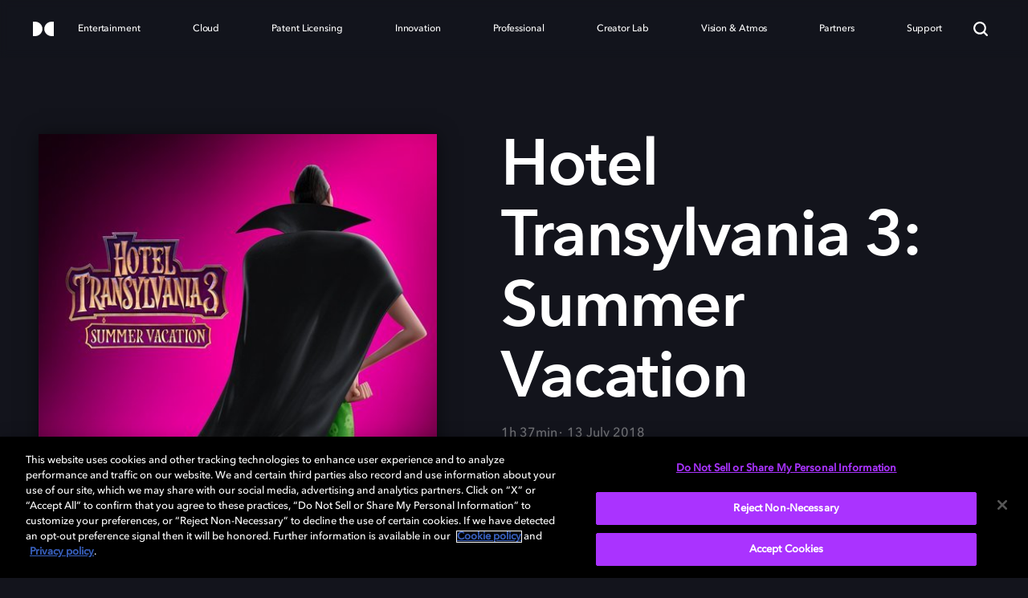

--- FILE ---
content_type: text/html; charset=utf-8
request_url: https://www.dolby.com/experience/hotel-transylvania-3-summer-vacation/
body_size: 25754
content:


<!DOCTYPE html>
<html lang="en" data-apinode="30815" data-apilanguage="en">
<head>
    <meta charset="utf-8" />
    <meta name="viewport" content="width=device-width, initial-scale=1.0">
    <title>Hotel Transylvania 3: Summer Vacation - Dolby</title>
    <link rel="manifest" href="/site.webmanifest">
    <link rel="apple-touch-icon" href="/apple-touch-icon.png">
    <meta name="description">
    <meta name="keywords">
    <meta name="turbolinks-cache-control" content="no-cache">


    <style>a,abbr,acronym,address,applet,article,aside,audio,b,big,blockquote,body,canvas,caption,center,cite,code,dd,del,details,dfn,div,dl,dt,em,embed,fieldset,figcaption,figure,footer,form,h1,h2,h3,h4,h5,h6,header,hgroup,html,i,iframe,img,ins,kbd,label,legend,mark,menu,nav,object,output,p,pre,q,ruby,s,samp,section,small,span,strike,strong,sub,summary,sup,table,tbody,td,tfoot,th,thead,time,tr,tt,u,var,video{border:0;font:inherit;font-size:100%;margin:0;padding:0;vertical-align:baseline}article,aside,details,figcaption,figure,footer,header,hgroup,menu,nav,section{display:block}body{line-height:1;-webkit-text-size-adjust:100%;-moz-text-size-adjust:100%;text-size-adjust:100%}body .reset-line-height{line-height:0}blockquote,q{quotes:none}blockquote:after,blockquote:before,q:after,q:before{content:"";content:none}table{border-collapse:collapse;border-spacing:0}input[type=email],input[type=number],input[type=password],input[type=text],textarea{-webkit-appearance:none;font-family:AvenirNextLTPro-Medium,Arial,Helvetica,sans-serif}input[type=search]::-ms-clear,input[type=search]::-ms-reveal{display:none;height:0;width:0}input[type=search]::-webkit-search-cancel-button,input[type=search]::-webkit-search-decoration,input[type=search]::-webkit-search-results-button,input[type=search]::-webkit-search-results-decoration{display:none}button,input[type=button],input[type=submit]{color:#252319;font-size:.9333rem}button::-moz-focus-inner,input[type=button]::-moz-focus-inner,input[type=submit]::-moz-focus-inner{border:0}button:focus,input:focus,select:focus,textarea:focus{-moz-box-shadow:none;-webkit-box-shadow:none;outline:none}em{font-style:italic}strong{font-weight:700}@font-face{font-display:swap;font-family:DINNextLTPro-Bold;font-style:normal;font-weight:"bold";src:url(/Static/Core/Fonts/DINNextLTPro-Bold.eot?) format("eot"),url(/Static/Core/Fonts/DINNextLTPro-Bold.woff2) format("woff2"),url(/Static/Core/Fonts/DINNextLTPro-Bold.woff) format("woff"),url(/Static/Core/Fonts/DINNextLTPro-Bold.ttf) format("truetype"),url(/Static/Core/Fonts/DINNextLTPro-Bold.svg#DINNextLTPro-Bold) format("svg")}@font-face{font-display:swap;font-family:DINNextLTPro-BoldCondensed;font-style:normal;font-weight:"bold";src:url(/Static/Core/Fonts/DINNextLTPro-BoldCondensed.eot?) format("eot"),url(/Static/Core/Fonts/DINNextLTPro-BoldCondensed.woff2) format("woff2"),url(/Static/Core/Fonts/DINNextLTPro-BoldCondensed.woff) format("woff"),url(/Static/Core/Fonts/DINNextLTPro-BoldCondensed.ttf) format("truetype"),url(/Static/Core/Fonts/DINNextLTPro-BoldCondensed.svg#DINNextLTPro-BoldCondensed) format("svg")}@font-face{font-display:swap;font-family:DINNextLTPro-Regular;font-style:normal;font-weight:"normal";src:url(/Static/Core/Fonts/DINNextLTPro-Regular.eot?) format("eot"),url(/Static/Core/Fonts/DINNextLTPro-Regular.woff2) format("woff2"),url(/Static/Core/Fonts/DINNextLTPro-Regular.woff) format("woff"),url(/Static/Core/Fonts/DINNextLTPro-Regular.ttf) format("truetype"),url(/Static/Core/Fonts/DINNextLTPro-Regular.svg#DINNextLTPro-Regular) format("svg")}@font-face{font-display:swap;font-family:DINNextLTPro-Medium;font-style:normal;font-weight:"normal";src:url(/Static/Core/Fonts/DINNextLTPro-Medium.eot?) format("eot"),url(/Static/Core/Fonts/DINNextLTPro-Medium.woff2) format("woff2"),url(/Static/Core/Fonts/DINNextLTPro-Medium.woff) format("woff"),url(/Static/Core/Fonts/DINNextLTPro-Medium.ttf) format("truetype"),url(/Static/Core/Fonts/DINNextLTPro-Medium.svg#DINNextLTPro-Medium) format("svg")}@font-face{font-display:swap;font-family:DolbyGustan-Book;font-style:normal;font-weight:"normal";src:url(/Static/Core/Fonts/DolbyGustan-Book.eot?) format("eot"),url(/Static/Core/Fonts/DolbyGustan-Book.woff2) format("woff2"),url(/Static/Core/Fonts/DolbyGustan-Book.woff) format("woff"),url(/Static/Core/Fonts/DolbyGustan-Book.ttf) format("truetype"),url(/Static/Core/Fonts/DolbyGustan-Book.svg#DolbyGustan-Book) format("svg")}@font-face{font-display:swap;font-family:AvenirNext-DemiBold;font-style:normal;font-weight:"normal";src:url(/Static/Core/Fonts/AvenirNext-DemiBold.woff) format("woff"),url(/Static/Core/Fonts/AvenirNext-DemiBold.woff2) format("woff2")}@font-face{font-display:swap;font-family:AvenirNextLTPro-Medium;font-style:normal;font-weight:"normal";src:url(/Static/Core/Fonts/AvenirNextLTPro-Medium.woff) format("woff")}@font-face{font-display:swap;font-family:AvenirNext-Regular;font-style:normal;font-weight:"normal";src:url(/Static/Core/Fonts/AvenirNext-Regular.woff) format("woff")}body{font-size:16px}h1,h2,h3,h4,h5,h6{font-family:AvenirNext-DemiBold,Arial,Helvetica,sans-serif;font-weight:700}.btn,.eyebrow{text-transform:uppercase}h1{font-size:2.5rem;letter-spacing:-.75px;line-height:3rem}@media(min-width:768px){h1{font-size:5rem;letter-spacing:-1.5px;line-height:5.5rem}}h2{font-size:2rem;letter-spacing:-.5px;line-height:2.5rem}@media(min-width:768px){h2{font-size:3rem;letter-spacing:-1.25px;line-height:3.5rem}}h3{font-size:1.75rem;letter-spacing:-.5px;line-height:2rem}@media(min-width:768px){h3{font-size:2.5rem;letter-spacing:-.75px;line-height:3rem}}h4{font-size:1.5rem;line-height:2rem}@media(min-width:768px){h4{font-size:2rem;line-height:2.5rem}}h5{font-size:1.5rem;line-height:2rem}h6{font-size:1.125rem;line-height:1.5rem}@media(min-width:768px){h6{font-size:1.25rem}}h4,h5,h6{letter-spacing:-.5px}p{font-family:AvenirNextLTPro-Medium,Arial,Helvetica,sans-serif;font-size:1rem;font-weight:500;letter-spacing:0}p,p.large{line-height:1.5rem}p.large{font-size:1.125rem}.btn,.eyebrow,.pagination-index{font-family:AvenirNextLTPro-Medium,Arial,Helvetica,sans-serif;font-weight:600}.muted{opacity:.4}.eyebrow{letter-spacing:.25px;text-transform:uppercase}.btn,.eyebrow{font-size:.875rem;line-height:1rem}.btn{letter-spacing:1px}.large-title{font-family:AvenirNext-DemiBold,Arial,Helvetica,sans-serif;font-size:14rem;letter-spacing:-5px}@media(min-width:768px){.large-title{letter-spacing:-10px}}:root{--color-default:#000;--blue-purple:#3e44fe;--color-primary:#ae3fff;--color-primary-dark:#682599;--web-height:100vh}*,:after,:before{box-sizing:border-box}html{height:100%;overflow-x:hidden;scroll-behavior:smooth}a:active,a:focus,a:hover{outline:0}input:focus::-moz-placeholder{color:transparent}input:focus::placeholder{color:transparent}body{font-family:AvenirNextLTPro-Medium,Arial,Helvetica,sans-serif;height:100%;line-height:1.4}@media(min-width:768px){body{padding-bottom:inherit}}body.theme-black{background-color:#13141c;--color-default:#fff}body.theme-black form{color:#fff}body.theme-visualizer{background-color:#120e4b}body .acsb-widget.acsb-active{height:80%!important}@media(min-width:768px){body .acsb-widget.acsb-active{transform:translateY(-38%)!important}}body [data-acsb-language=tw] .acsb-language-flag{content:url(https://web1.acsbapp.com/apps/app/dist/media/languages/zh.svg);-o-object-fit:cover;object-fit:cover}button:focus{outline:none}.media-background{background-size:cover;height:100%;left:0;position:absolute;top:0;width:100%}.media-background img{display:block;height:100%;width:100%}.visually-hidden{display:none;opacity:0;visibility:hidden}.hidden-mobile{display:none}@media(min-width:768px){.hidden-mobile{display:block}.hidden-tablet{display:none}}@media(min-width:1024px){.hidden-tablet{display:block}.hidden-desktop{display:none}}@media(min-width:768px){.visible-mobile{display:none}}.visible-tablet{display:none}@media(min-width:768px){.visible-tablet{display:block}}@media(min-width:1024px){.visible-tablet{display:none}}.visible-desktop{display:none}@media(min-width:1024px){.visible-desktop{display:block}}.rte .text-link{font-size:inherit}.rte .text-link.none{border-bottom:0;text-decoration:none}.rte p{word-break:break-word}.rte p>img{height:auto;max-height:100%;max-width:100%;-o-object-fit:contain;object-fit:contain;-o-object-position:top;object-position:top}.component-copyBlock .rte p{margin-top:1.5rem}.rte ul li.text-link{width:-moz-fit-content!important;width:fit-content!important}.rte.theme-gray .text-link,.rte.theme-gray a,.rte.theme-white .text-link,.rte.theme-white a{color:#13141c}.rte.theme-black .text-link,.rte.theme-black a{color:#fff}.rte a{color:var(--color-default);cursor:pointer;display:inline;outline:none;position:relative;text-decoration:underline;text-decoration-color:var(--color-primary);text-decoration-thickness:2px;text-underline-offset:6px}.rte a:not(:disabled):not(.disabled){transition:all .3s ease-in-out}.rte a:not(:disabled):not(.disabled):hover{color:var(--color-primary);transition:all .3s ease-in-out}.rte a:not(:disabled):not(.disabled):focus{background-color:transparent;color:var(--color-primary)}.rte a.btn{display:inline-block}.rte h1 a,.rte h2 a{text-underline-offset:10px}.rte .btn{padding-bottom:15px;text-decoration:none}.rte .btn.outlined{color:#13141c}.rte .btn.outlined:hover{box-shadow:inset 0 0 5px 1px var(--color-primary)}.rte .btn.outlined:focus,.rte .btn.outlined:hover{background-color:transparent;border-color:var(--blue-purple);color:#fff}.rte .btn.contact-us{padding:20px 17px 17px 57px;transition:none}.rte .btn.contact-us,.rte .btn.contact-us:hover{background:url(/Static/Core/Images/mail.svg) 6px no-repeat}.turbolinks-progress-bar{visibility:hidden}sup{font-size:65%;font-weight:600;position:relative;top:-6px}[data-blurhash]:not([data-srcset]){opacity:0;transition:opacity .25s ease .4s}[data-blurhash].image-loaded,[data-blurhash].lazyloaded,[data-blurhash].loaded{opacity:1}[data-blurhash][data-srcset]{opacity:inherit}.component-curatedResultBlock .asset-wrapper,.component-horizontal-list .asset-wrapper{overflow:hidden}.component-threeCardBlock .img,.component-twoByOneBlock .img{background-color:#ccc;height:100%;position:absolute;top:0;width:100%}.component-onePlusOneItemPartial .one-plus-item__image-outer,.cta-and-logo-link,.cta-and-logo-link .image-loaded{background:none!important}html body a.lined{text-decoration:underline;text-decoration-color:var(--color-primary);text-decoration-thickness:2px;text-underline-position:under}.appLink{color:#fff;cursor:pointer;font-size:1rem;letter-spacing:0;line-height:1.5rem;text-decoration:none}.appLink span{border-bottom:1px solid var(--color-primary);padding-bottom:2px}.featureLink{color:#fff;font-size:1rem;letter-spacing:0;line-height:1.5rem;text-decoration:none}.featureLink span{border-bottom:1px solid var(--color-primary);padding-bottom:2px}.primary-link{color:#717276;font-family:AvenirNext-DemiBold,Arial,Helvetica,sans-serif;font-size:32px;letter-spacing:.5px;line-height:1.5;text-decoration:none}@media(min-width:1024px){.primary-link{font-size:3vw;letter-spacing:.55px;line-height:1.33}}.primary-link.active{color:#fff}.primary-link.lined{border-bottom:2px solid var(--color-primary)}.secondary-link{color:#fff;font-family:AvenirNext-DemiBold,Arial,Helvetica,sans-serif;font-size:18px;letter-spacing:.56px;line-height:2.22;text-decoration:none}@media(min-width:1024px){.secondary-link{font-size:16px;letter-spacing:.45px;line-height:1.78}}@media(min-width:1279px){.secondary-link{font-size:16px}}@media(min-width:1440px){.secondary-link{font-size:20px}}.disabled-link{cursor:default}.disabled-link:hover{box-shadow:none!important;transform:none!important}.btn{border-radius:30px;color:#fff;cursor:pointer;display:inline-block;outline:none;padding:17px 20px 15px;text-decoration:none;text-transform:uppercase;transition:all .2s ease-in;white-space:nowrap}.btn.filled.primary{border:1px solid transparent;color:#fff;text-align:center}.btn.filled.primary.disabled,.btn.filled.primary:disabled{background-color:#cfd0d1;cursor:default}.btn.filled.primary:not(:disabled):not(.disabled){background-color:#ae3fff;cursor:pointer}.btn.filled.primary:not(:disabled):not(.disabled):focus,.btn.filled.primary:not(:disabled):not(.disabled):hover{background-color:#fff;border-color:#ae3fff;color:#252319}.btn.filled.primary:not(:disabled):not(.disabled):hover{box-shadow:inset 0 0 5px 1px var(--color-primary)}.btn.filled.primary:not(:disabled):not(.disabled):active{background-color:#fff;border-color:var(--color-primary);box-shadow:inset 0 0 5px 1px var(--color-primary);color:#252319}.btn.filled.blue{border:1px solid transparent;color:#fff;text-align:center}.btn.filled.blue.disabled,.btn.filled.blue:disabled{background-color:#cfd0d1;cursor:default}.btn.filled.blue:not(:disabled):not(.disabled){background-color:var(--blue-purple);cursor:pointer}.btn.filled.blue:not(:disabled):not(.disabled):focus,.btn.filled.blue:not(:disabled):not(.disabled):hover{background-color:#fff;border-color:var(--blue-purple);color:#252319}.btn.filled.blue:not(:disabled):not(.disabled):hover{box-shadow:inset 0 0 5px 1px var(--color-primary)}.btn.filled.blue:not(:disabled):not(.disabled):active{background-color:#fff;border-color:var(--color-primary);box-shadow:inset 0 0 5px 1px var(--color-primary);color:#252319}.btn.filled.red{border:1px solid transparent;color:#fff;text-align:center}.btn.filled.red.disabled,.btn.filled.red:disabled{background-color:#cfd0d1;cursor:default}.btn.filled.red:not(:disabled):not(.disabled){background-color:#eb1000;cursor:pointer}.btn.filled.red:not(:disabled):not(.disabled):focus,.btn.filled.red:not(:disabled):not(.disabled):hover{background-color:#fff;border-color:#eb1000;color:#252319}.btn.filled.red:not(:disabled):not(.disabled):hover{box-shadow:inset 0 0 5px 1px var(--color-primary)}.btn.filled.red:not(:disabled):not(.disabled):active{background-color:#fff;border-color:var(--color-primary);box-shadow:inset 0 0 5px 1px var(--color-primary);color:#252319}.btn.filled.black{border:1px solid transparent;color:#fff;text-align:center}.btn.filled.black.disabled,.btn.filled.black:disabled{background-color:#cfd0d1;cursor:default}.btn.filled.black:not(:disabled):not(.disabled){background-color:#252319;cursor:pointer}.btn.filled.black:not(:disabled):not(.disabled):focus,.btn.filled.black:not(:disabled):not(.disabled):hover{background-color:#fff;border-color:#252319;color:#252319}.btn.filled.black:not(:disabled):not(.disabled):hover{box-shadow:inset 0 0 5px 1px var(--color-primary)}.btn.filled.black:not(:disabled):not(.disabled):active{background-color:#fff;border-color:var(--color-primary);box-shadow:inset 0 0 5px 1px var(--color-primary);color:#252319}.btn.outlined.primary{background-color:transparent;border:1px solid #ccc}.btn.outlined.primary:hover{background-color:#ae3fff}.btn.outlined.primary:active{background-color:var(--color-primary-dark)}.btn.outlined.primary:focus{background-color:#ae3fff;border:1px solid var(--color-primary-dark)}.btn.outlined.primary.disabled,.btn.outlined.primary:disabled{border:1px solid #cfd0d1;color:#cfd0d1}.btn.outlined.blue{background-color:transparent;border:1px solid #ccc}.btn.outlined.blue:hover{background-color:var(--blue-purple)}.btn.outlined.blue:active{background-color:#270091}.btn.outlined.blue:focus{background-color:var(--blue-purple);border:1px solid #270091}.btn.outlined.blue.disabled,.btn.outlined.blue:disabled{border:1px solid #cfd0d1;color:#cfd0d1}.btn.outlined.red{background-color:transparent;border:1px solid #ccc}.btn.outlined.red:hover{background-color:#eb1000}.btn.outlined.red:active{background-color:#8d0900}.btn.outlined.red:focus{background-color:#eb1000;border:1px solid #8d0900}.btn.outlined.red.disabled,.btn.outlined.red:disabled{border:1px solid #cfd0d1;color:#cfd0d1}.btn.outlined.black{background-color:transparent;border:1px solid #ccc}.btn.outlined.black:hover{background-color:#252319}.btn.outlined.black:active{background-color:#000}.btn.outlined.black:focus{background-color:#252319;border:1px solid #000}.btn.outlined.black.disabled,.btn.outlined.black:disabled{border:1px solid #cfd0d1;color:#cfd0d1}.btn.outlined.white{background-color:transparent;border:1px solid #ccc}.btn.outlined.white:hover{background-color:#fff}.btn.outlined.white:active{background-color:#f4f4f4}.btn.outlined.white:focus{background-color:#fff;border:1px solid #f4f4f4}.btn.outlined.white.disabled,.btn.outlined.white:disabled{border:1px solid #cfd0d1;color:#cfd0d1}.btn.outlined.with-box-shadow{background-color:transparent;border:1px solid #13141c;color:#13141c}.btn.outlined.with-box-shadow.disabled,.btn.outlined.with-box-shadow:disabled{background-color:#cfd0d1;color:#cfd0d1;cursor:default}.btn.outlined.with-box-shadow:not(:disabled):not(.disabled){background-color:transparent;cursor:pointer}.btn.outlined.with-box-shadow:not(:disabled):not(.disabled):focus,.btn.outlined.with-box-shadow:not(:disabled):not(.disabled):hover{background-color:transparent;border-color:var(--color-primary);color:#13141c}.btn.outlined.with-box-shadow:not(:disabled):not(.disabled):hover{box-shadow:inset 0 0 5px 1px var(--color-primary)}.btn.outlined.with-box-shadow:not(:disabled):not(.disabled):active{background-color:transparent;border-color:var(--color-primary);box-shadow:inset 0 0 5px 1px var(--color-primary);color:#13141c}.btn.outlined.with-box-shadow.theme-black{background-color:transparent;border:1px solid #fff;color:#fff}.btn.outlined.with-box-shadow.theme-black.disabled,.btn.outlined.with-box-shadow.theme-black:disabled{background-color:#cfd0d1;color:#cfd0d1;cursor:default}.btn.outlined.with-box-shadow.theme-black:not(:disabled):not(.disabled){background-color:transparent;cursor:pointer}.btn.outlined.with-box-shadow.theme-black:not(:disabled):not(.disabled):focus,.btn.outlined.with-box-shadow.theme-black:not(:disabled):not(.disabled):hover{background-color:transparent;border-color:var(--color-primary);color:#fff}.btn.outlined.with-box-shadow.theme-black:not(:disabled):not(.disabled):hover{box-shadow:inset 0 0 5px 1px var(--color-primary)}.btn.outlined.with-box-shadow.theme-black:not(:disabled):not(.disabled):active{background-color:transparent;border-color:var(--color-primary);box-shadow:inset 0 0 5px 1px var(--color-primary);color:#fff}.btn.theme-white{border:1px solid transparent;color:#fff;text-align:center}.btn.theme-white.disabled,.btn.theme-white:disabled{background-color:#cfd0d1;cursor:default}.btn.theme-white:not(:disabled):not(.disabled){background-color:var(--blue-purple);cursor:pointer}.btn.theme-white:not(:disabled):not(.disabled):focus,.btn.theme-white:not(:disabled):not(.disabled):hover{background-color:#fff;border-color:var(--blue-purple);color:#252319}.btn.theme-white:not(:disabled):not(.disabled):hover{box-shadow:inset 0 0 5px 1px var(--color-primary)}.btn.theme-white:not(:disabled):not(.disabled):active{background-color:#fff;border-color:var(--color-primary);box-shadow:inset 0 0 5px 1px var(--color-primary);color:#252319}.btn.theme-black{background-color:transparent;border:1px solid #ccc}.btn.theme-black:hover{background-color:#ae3fff}.btn.theme-black:active{background-color:var(--color-primary-dark)}.btn.theme-black:focus{background-color:#ae3fff;border:1px solid var(--color-primary-dark)}.btn.theme-black.disabled,.btn.theme-black:disabled{border:1px solid #cfd0d1;color:#cfd0d1}.btn.icon{border-radius:50%;line-height:1;padding:24px;position:relative}.btn.icon svg{left:50%;position:absolute;top:50%;transform:translate(-50%,-50%)}.btn-icon{padding:5px 10px}.btn-icon.navigation.primary .draw{fill:var(--color-primary)}.btn-icon.navigation.primary:hover .draw{fill:var(--color-primary-dark)}.btn-icon.navigation.primary.disabled .draw,.btn-icon.navigation.primary:disabled .draw{fill:#cfd0d1}.btn-icon.navigation.blue .draw{fill:var(--blue-purple)}.btn-icon.navigation.blue:hover .draw{fill:#006}.btn-icon.navigation.blue.disabled .draw,.btn-icon.navigation.blue:disabled .draw{fill:#cfd0d1}.btn-icon.navigation.white .draw{fill:#fff}.btn-icon.navigation.white:hover .draw{fill:#ce8bff}.btn-icon.navigation.white.disabled .draw,.btn-icon.navigation.white:disabled .draw{fill:#cfd0d1}.btn-icon.navigation.black .draw{fill:#252319}.btn-icon.navigation.black:hover .draw{fill:#ce8bff}.btn-icon.navigation.black.disabled .draw,.btn-icon.navigation.black:disabled .draw{fill:#cfd0d1}.btn-icon.navigation.theme-white .draw{fill:#252319}.btn-icon.navigation.theme-white:hover .draw{fill:#000}.btn-icon.navigation.theme-white.disabled .draw,.btn-icon.navigation.theme-white:disabled .draw{fill:#cfd0d1}.btn-icon.navigation.theme-black .draw{fill:#fff}.btn-icon.navigation.theme-black:hover .draw{fill:#ce8bff}.btn-icon.navigation.theme-black.disabled .draw,.btn-icon.navigation.theme-black:disabled .draw{fill:#cfd0d1}.btn-icon.navigation.blue-light .draw{fill:#3e44fe}.btn-icon.navigation.blue-light:hover .draw{fill:blue}.btn-icon.navigation.blue-light.disabled .draw,.btn-icon.navigation.blue-light:disabled .draw{fill:#cfd0d1}.btn-icon.navigation.blue-purple .draw{fill:#63f}.btn-icon.navigation.blue-purple:hover .draw{fill:blue}.btn-icon.navigation.blue-purple.disabled .draw,.btn-icon.navigation.blue-purple:disabled .draw{fill:#cfd0d1}.card-clickable,.text-link{text-decoration:none}.text-link{cursor:pointer;display:inline;font-size:1rem;line-height:1.5;outline:none}.text-link.primary{color:#13141c;position:relative;text-decoration:underline;text-decoration-color:var(--color-primary);text-decoration-thickness:2px;text-underline-offset:6px}.text-link.primary:not(:disabled):not(.disabled){transition:all .3s ease-in-out}.text-link.primary:not(:disabled):not(.disabled):hover{color:var(--color-primary);transition:all .3s ease-in-out}.text-link.primary:not(:disabled):not(.disabled):focus{background-color:transparent;color:var(--color-primary)}.text-link.theme-black,.text-link.white{color:#fff;position:relative;text-decoration:underline;text-decoration-color:var(--color-primary);text-decoration-thickness:2px;text-underline-offset:6px}.text-link.theme-black:not(:disabled):not(.disabled),.text-link.white:not(:disabled):not(.disabled){transition:all .3s ease-in-out}.text-link.theme-black:not(:disabled):not(.disabled):hover,.text-link.white:not(:disabled):not(.disabled):hover{color:var(--color-primary);transition:all .3s ease-in-out}.text-link.theme-black:not(:disabled):not(.disabled):focus,.text-link.white:not(:disabled):not(.disabled):focus{background-color:transparent;color:var(--color-primary)}@media (-ms-high-contrast:active),(-ms-high-contrast:none){.btn.filled.blue{background-color:#3e44fe}.btn.filled.blue:focus,.btn.filled.blue:hover{background-color:#fff;border-color:#3e44fe;color:#252319}.btn.filled.blue:hover{box-shadow:inset 0 0 5px 1px #ae3fff}.is-professional .btn.filled.blue{background-color:#00b2e1}.is-professional .btn.filled.blue:focus,.is-professional .btn.filled.blue:hover{background-color:#fff;border-color:#00b2e1;color:#252319}.is-professional .btn.filled.blue:hover{box-shadow:inset 0 0 5px 1px #00b2e1}}@supports(display:-ms-grid){.btn.filled.blue{background-color:#3e44fe}.btn.filled.blue:focus,.btn.filled.blue:hover{background-color:#fff;border-color:#3e44fe;color:#252319}.btn.filled.blue:hover{box-shadow:inset 0 0 5px 1px #ae3fff}.is-professional .btn.filled.blue{background-color:#00b2e1}.is-professional .btn.filled.blue:focus,.is-professional .btn.filled.blue:hover{background-color:#fff;border-color:#00b2e1;color:#252319}.is-professional .btn.filled.blue:hover{box-shadow:inset 0 0 5px 1px #00b2e1}}.dolby-toasted.toasted-container.top-right{right:0;top:0}@media(min-width:768px){.dolby-toasted.toasted-container.top-right{right:24px;top:30px}}.dolby-toasted.toasted-container .toasted{background-color:#a3f}.dolby-toasted.toasted-container .toasted .action{color:#fff;cursor:pointer}.dolby-toasted.toasted-container .toasted .action.no-link{text-decoration:none}.EPiServerForms{margin:0 auto;padding:56px 24px 86px;position:relative}@media(min-width:768px){.EPiServerForms{padding:64px 32px 56px;width:72vw}}.EPiServerForms h2{padding-bottom:36px}@media(min-width:1024px){.EPiServerForms{max-width:1052px}}.EPiServerForms .Form__Element.Form__Element--NonData{display:flex;flex-flow:row wrap;justify-content:space-between}.EPiServerForms .Form__Element.Form__Element--NonData.hide{display:none;margin:0}.EPiServerForms .Form__Element.Form__Element--NonData .FormStep__Description,.EPiServerForms .Form__Element.Form__Element--NonData .FormStep__Title{display:none}.EPiServerForms .Form__Element:last-child{margin-bottom:0}.EPiServerForms input[type=checkbox],.EPiServerForms input[type=radio]{-moz-appearance:none;-webkit-appearance:none;appearance:none;background:#fff;border:1px solid #cfd0d1;border-radius:4px;cursor:pointer;height:20px;outline:0;width:20px}.EPiServerForms input[type=checkbox]:checked,.EPiServerForms input[type=radio]:checked{background:var(--color-primary)}.EPiServerForms input[type=checkbox]:checked:after,.EPiServerForms input[type=radio]:checked:after{display:block;transition:all .45s ease-in-out}.EPiServerForms input[type=checkbox]::-ms-check,.EPiServerForms input[type=radio]::-ms-check{background-color:transparent;border:0;color:#fff}.EPiServerForms input[type=checkbox]:hover,.EPiServerForms input[type=radio]:hover{border-color:var(--color-primary)}.EPiServerForms input[type=checkbox]:disabled,.EPiServerForms input[type=radio]:disabled{background:#cfd0d1;pointer-events:none}.EPiServerForms input[type=checkbox]:after,.EPiServerForms input[type=radio]:after{border:solid #fff;border-width:0 2px 2px 0;content:"";display:none;height:50%;left:36%;position:relative;top:20%;transform:rotate(45deg);transition:all .25s ease-in;width:28%}.EPiServerForms input[type=radio]{border-radius:50%}.EPiServerForms input[type=radio]:after{border-radius:50%;border-width:5px;left:22%}.EPiServerForms input[type=email],.EPiServerForms input[type=file],.EPiServerForms input[type=number],.EPiServerForms input[type=password],.EPiServerForms input[type=text],.EPiServerForms input[type=url]{border:1px solid #cfd0d1;border-radius:8px;font-family:AvenirNext-DemiBold,Arial,Helvetica,sans-serif;font-size:1rem;line-height:1.43;outline:none;padding:13px 12px 15px}.EPiServerForms input[type=email]:hover,.EPiServerForms input[type=file]:hover,.EPiServerForms input[type=number]:hover,.EPiServerForms input[type=password]:hover,.EPiServerForms input[type=text]:hover,.EPiServerForms input[type=url]:hover{border-color:#aab2b5}.EPiServerForms input[type=submit]{background:transparent;color:inherit;font:inherit;line-height:normal;margin:0;overflow:visible;width:auto;-webkit-font-smoothing:inherit;-moz-osx-font-smoothing:inherit;-webkit-appearance:none;border:1px solid transparent;border-radius:30px;color:#fff;cursor:pointer;display:inline-block;font-family:AvenirNext-DemiBold,Arial,Helvetica,sans-serif;font-size:.875rem;letter-spacing:.5px;outline:none;padding:17px 20px 15px;text-align:center;text-decoration:none;text-transform:uppercase;transition:all .2s ease-in;white-space:nowrap}.EPiServerForms input[type=submit]::-moz-focus-inner{border:0;padding:0}.EPiServerForms input[type=submit].disabled,.EPiServerForms input[type=submit]:disabled{background-color:#cfd0d1;cursor:default}.EPiServerForms input[type=submit]:not(:disabled):not(.disabled){background-color:var(--blue-purple);cursor:pointer}.EPiServerForms input[type=submit]:not(:disabled):not(.disabled):focus,.EPiServerForms input[type=submit]:not(:disabled):not(.disabled):hover{background-color:#fff;border-color:var(--blue-purple);color:#252319}.EPiServerForms input[type=submit]:not(:disabled):not(.disabled):hover{box-shadow:inset 0 0 5px 1px var(--color-primary)}.EPiServerForms input[type=submit]:not(:disabled):not(.disabled):active{background-color:#fff;border-color:var(--color-primary);box-shadow:inset 0 0 5px 1px var(--color-primary);color:#252319}.EPiServerForms input+label{font-size:1rem;line-height:1.5rem;vertical-align:text-bottom}.EPiServerForms select{-webkit-appearance:none;-moz-appearance:none;appearance:none;background:url([data-uri]) no-repeat 98% 50%;background-color:#fff;border:1px solid #cfd0d1;border-radius:8px;color:#252319;font-family:AvenirNext-DemiBold,Arial,Helvetica,sans-serif;font-size:1rem;line-height:1.43;outline:none;padding:13px 12px 15px}.EPiServerForms select:hover{border-color:#aab2b5}.EPiServerForms select.Form__Braze__Select{color:#777}.EPiServerForms select.Form__Braze__Select option:not(:first-of-type),.EPiServerForms select.Form__Braze__Select--selected{color:#252319}.EPiServerForms textarea{border:1px solid #cfd0d1;border-radius:8px;font-family:AvenirNext-DemiBold,Arial,Helvetica,sans-serif;font-size:.875rem;line-height:1.43;outline:none;padding:13px 12px 15px}.EPiServerForms .FormChoice{width:100%}.EPiServerForms .FormChoice legend{margin-bottom:16px}.EPiServerForms .FormChoice label{cursor:pointer;display:block;margin-bottom:8px;padding-left:32px;position:relative}.EPiServerForms .FormChoice label input[type=checkbox],.EPiServerForms .FormChoice label input[type=radio]{left:0;position:absolute;top:-2px}.EPiServerForms .FormTextbox{display:inline-block;width:100%}@media(min-width:768px){.EPiServerForms .FormTextbox{width:calc(50% - 16px)}}.EPiServerForms .FormTextbox label.Form__Element__Caption{border:0;clip:rect(0 0 0 0);height:1px;margin:-1px;overflow:hidden;padding:0;position:absolute;width:1px}.EPiServerForms .FormTextbox input{display:block;margin-bottom:16px;width:100%}.EPiServerForms .FormSelection{display:inline-block;width:100%}@media(min-width:768px){.EPiServerForms .FormSelection{width:calc(50% - 16px)}}.EPiServerForms .FormSelection label.Form__Element__Caption{border:0;clip:rect(0 0 0 0);height:1px;margin:-1px;overflow:hidden;padding:0;position:absolute;width:1px}.EPiServerForms .FormSelection select{margin-bottom:16px;width:100%}.EPiServerForms .FormTextbox--Textarea{display:block;width:100%}.EPiServerForms .FormTextbox--Textarea textarea{width:100%}@media(min-width:768px){.EPiServerForms .FormTextbox--Textarea+.FormTextbox.Form__Element{margin-left:0}}.EPiServerForms .FormFileUpload{display:inline-block;width:100%}@media(min-width:768px){.EPiServerForms .FormFileUpload{width:calc(50% - 16px)}}.EPiServerForms .FormFileUpload label.Form__Element__Caption{border:0;clip:rect(0 0 0 0);height:1px;margin:-1px;overflow:hidden;padding:0;position:absolute;width:1px}.EPiServerForms .FormFileUpload input{background-color:transparent;padding-bottom:11px;padding-top:10px;width:100%}.EPiServerForms .ValidationFail input{border-color:#eb1000}.EPiServerForms .ValidationFail input:disabled{background-color:rgba(235,16,0,.05)}.EPiServerForms button.FormSubmitButton{border:1px solid transparent;border-radius:30px;color:#fff;cursor:pointer;display:inline-block;display:block;font-family:AvenirNext-DemiBold,Arial,Helvetica,sans-serif;letter-spacing:.5px;outline:none;padding:17px 20px 15px;text-align:center;text-decoration:none;text-transform:uppercase;transition:all .2s ease-in;white-space:nowrap}.EPiServerForms button.FormSubmitButton.disabled,.EPiServerForms button.FormSubmitButton:disabled{background-color:#cfd0d1;cursor:default}.EPiServerForms button.FormSubmitButton:not(:disabled):not(.disabled){background-color:var(--blue-purple);cursor:pointer}.EPiServerForms button.FormSubmitButton:not(:disabled):not(.disabled):focus,.EPiServerForms button.FormSubmitButton:not(:disabled):not(.disabled):hover{background-color:#fff;border-color:var(--blue-purple);color:#252319}.EPiServerForms button.FormSubmitButton:not(:disabled):not(.disabled):hover{box-shadow:inset 0 0 5px 1px var(--color-primary)}.EPiServerForms button.FormSubmitButton:not(:disabled):not(.disabled):active{background-color:#fff;border-color:var(--color-primary);box-shadow:inset 0 0 5px 1px var(--color-primary);color:#252319}@media(min-width:768px){.EPiServerForms button.FormSubmitButton{margin:0 auto}}.EPiServerForms .FormSubmitButton_wrapper{display:flex;justify-content:center;width:100%}.EPiServerForms .FormSubmitButton_wrapper button{display:flex;position:relative;transition:all .5s linear}.EPiServerForms .FormSubmitButton_wrapper button .loading-spinner{display:none}.EPiServerForms .FormSubmitButton_wrapper button:not(.no-spin):disabled{background-color:#ececed;opacity:1}.EPiServerForms .FormSubmitButton_wrapper button:not(.no-spin):disabled .wrapper-txt{opacity:0}.EPiServerForms .FormSubmitButton_wrapper button:not(.no-spin):disabled .loading-spinner{display:block;left:50%;opacity:1;position:absolute;top:50%;transform:translate(-50%,-50%)}.EPiServerForms .form-control .form-error{color:#eb1000;display:block;margin-top:16px}.EPiServerForms .Form__Status .Form__Status__Message.Form__Success__Message{background:#a3f;color:#fff;margin-bottom:64px}.EPiServerForms .Form__Status .Form__Status__Message.hide{display:none}@media(max-width:1023px){.EPiServerForms .Form__MainBody .Form__NavigationBar{display:flex;justify-content:space-evenly}}.EPiServerForms .Form__MainBody .Form__NavigationBar .Form__NavigationBar__ProgressBar{display:none!important}.EPiServerForms .Form__MainBody .Form__NavigationBar .Form__NavigationBar__Action{background:transparent;color:inherit;font:inherit;line-height:normal;margin:0;overflow:visible;width:auto;-webkit-font-smoothing:inherit;-moz-osx-font-smoothing:inherit;-webkit-appearance:none;border:1px solid transparent;border-radius:30px;color:#fff;cursor:pointer;display:inline-block;font-family:AvenirNext-DemiBold,Arial,Helvetica,sans-serif;font-size:.875rem;height:auto;letter-spacing:.5px;max-width:none;outline:none;padding:17px 20px 15px;text-align:center;text-decoration:none;text-transform:uppercase;transition:all .2s ease-in;white-space:nowrap}.EPiServerForms .Form__MainBody .Form__NavigationBar .Form__NavigationBar__Action::-moz-focus-inner{border:0;padding:0}.EPiServerForms .Form__MainBody .Form__NavigationBar .Form__NavigationBar__Action.disabled,.EPiServerForms .Form__MainBody .Form__NavigationBar .Form__NavigationBar__Action:disabled{background-color:#cfd0d1;cursor:default}.EPiServerForms .Form__MainBody .Form__NavigationBar .Form__NavigationBar__Action:not(:disabled):not(.disabled){background-color:var(--blue-purple);cursor:pointer}.EPiServerForms .Form__MainBody .Form__NavigationBar .Form__NavigationBar__Action:not(:disabled):not(.disabled):focus,.EPiServerForms .Form__MainBody .Form__NavigationBar .Form__NavigationBar__Action:not(:disabled):not(.disabled):hover{background-color:#fff;border-color:var(--blue-purple);color:#252319}.EPiServerForms .Form__MainBody .Form__NavigationBar .Form__NavigationBar__Action:not(:disabled):not(.disabled):hover{box-shadow:inset 0 0 5px 1px var(--color-primary)}.EPiServerForms .Form__MainBody .Form__NavigationBar .Form__NavigationBar__Action:not(:disabled):not(.disabled):active{background-color:#fff;border-color:var(--color-primary);box-shadow:inset 0 0 5px 1px var(--color-primary);color:#252319}.EPiServerForms .Form__MainBody .Form__NavigationBar .Form__NavigationBar__Action.btnPrev{display:none}.EPiServerForms .form__phone,.EPiServerForms .form__phone--code{width:100%}.EPiServerForms .form__phone--number{height:-moz-max-content;height:max-content;width:100%}.EPiServerForms .form__phone--wrapper{display:flex;flex-direction:column;gap:33px}@media(min-width:768px){.EPiServerForms .form__phone--wrapper{flex-direction:row}}.EPiServerForms .form__phone--country{max-height:53px;width:100%}.EPiServerForms .form__phone--input{height:100%}.EPiServerForms .form__phone--error.-country{display:block;margin-top:16px}.EPiServerForms .form__phone--error.-hidden{display:none}.list-unstyled{list-style:none;padding-left:0}.text-decoration-underline{text-decoration:underline!important}.fill-current-color{fill:currentColor!important}.willLoadElementOnScroll{opacity:0;transform:translateY(25px);transition:transform .5s ease-in,opacity .5s ease-in}.elementLoadedOnScroll{opacity:1;transform:none}[v-cloak]>*{display:none}.image-overlay{align-content:center;background:rgba(0,0,0,.933);bottom:0;box-shadow:0 0 0 100vh rgba(0,0,0,.4);display:grid;left:0;position:fixed;right:0;text-align:center;top:0;transition:all .2s ease;z-index:9999}.image-overlay:empty{opacity:0;pointer-events:none;transform:translate3d(0,32px,0)}.image-overlay>div{display:inline-block;margin:60px auto 0;max-width:80vw;position:relative}.image-overlay img{background:rgba(0,0,0,.267);display:flex;max-height:calc(96vh - 96px);max-width:100%;-o-object-fit:contain;object-fit:contain}.image-overlay a{position:absolute;right:0;top:-64px}.image-overlay button{background:none;border:none;cursor:pointer;font-size:0;position:absolute;right:0;top:0}.image-overlay button:after{background:no-repeat 50% 50%;background-image:url("data:image/svg+xml;charset=utf-8,%3Csvg xmlns='http://www.w3.org/2000/svg' width='14' height='14'%3E%3Cpath fill-rule='evenodd' d='M2 9H0v5h5v-2H2zM0 5h2V2h3V0H0zm12 7H9v2h5V9h-2zM9 0v2h3v3h2V0z'/%3E%3C/svg%3E");background-size:20px;content:"";display:block;filter:invert(1);height:64px;width:64px}html.iphone .image-overlay button{display:none}@keyframes slideInLeft{0%{transform:translate3d(-100%,0,0);visibility:visible}to{transform:translateZ(0)}}.slideInLeft{animation-name:slideInLeft}@keyframes slideInRight{0%{transform:translate3d(100%,0,0);visibility:visible}to{transform:translateZ(0)}}.slideInRight{animation-name:slideInRight}@keyframes fadeIn{0%{opacity:0}to{opacity:1}}.fadeIn{animation-name:fadeIn}@keyframes fadeOut{0%{opacity:1}to{opacity:0}}.fadeOut{animation-name:fadeOut}.animated{animation-duration:1s;animation-fill-mode:unset}.animated.fast{animation-duration:.8s}.animated.faster{animation-duration:.5s}.animated.slow{animation-duration:2s}.animated.slower{animation-duration:3s}body.is-professional{--blue-purple:#00b2e1;--color-primary:#00b2e1;--color-primary-dark:#00b2e1}body.is-professional a[href$=".doc"]:after,body.is-professional a[href$=".docx"]:after,body.is-professional a[href$=".pdf"]:after,body.is-professional a[href$=".ppt"]:after,body.is-professional a[href$=".pptx"]:after,body.is-professional a[href$=".xls"]:after,body.is-professional a[href$=".xlsx"]:after,body.is-professional a[href$=".zip"]:after{background-repeat:no-repeat;background-size:100%;content:"";display:inline-flex;height:24px;margin-left:5px;padding-bottom:7px;width:24px}body.is-professional a[href$=".doc"]:after,body.is-professional a[href$=".docx"]:after{background-image:url(/Static/Core/Images/docx.svg)}body.is-professional a[href$=".pdf"]:after{background-image:url(/Static/Core/Images/pdf.svg)}body.is-professional a[href$=".zip"]:after{background-image:url(/Static/Core/Images/zip.svg)}body.is-professional a[href$=".ppt"]:after,body.is-professional a[href$=".pptx"]:after{background-image:url(/Static/Core/Images/pptx.svg)}body.is-professional a[href$=".xls"]:after,body.is-professional a[href$=".xlsx"]:after{background-image:url(/Static/Core/Images/xlsx.svg)}.carousel-3d-container{box-sizing:border-box;margin:20px auto;min-height:1px;overflow:hidden;position:relative;width:100%;z-index:0}.carousel-3d-slider{margin:0 auto;perspective:1000px;position:relative;transform-style:preserve-3d}body.product-page .sticky-nav .comp-dolbyLogo.uncustomized>g>g{fill:#252319}body.product-page .sticky-nav .sticky-nav__action-item:not(.btn),body.product-page .sticky-nav .sticky-nav__breadcrumb-link{color:#252319}body.product-page .sticky-nav .sticky-nav__action-item:not(.btn) svg path,body.product-page .sticky-nav .sticky-nav__action-item:not(.btn) svg use,body.product-page .sticky-nav .sticky-nav__breadcrumb-link svg path,body.product-page .sticky-nav .sticky-nav__breadcrumb-link svg use,body.product-page .sticky-nav--mobile .comp-dolbyLogo.uncustomized>g>g{fill:#252319}.theme-white{color:#252319}.theme-white .comp-dolbyLogo.uncustomized>g>g{fill:#fff}.theme-white .background-nav{background-color:hsla(0,0%,100%,.1)}.theme-white .sticky-nav__action-item:not(.btn),.theme-white .sticky-nav__breadcrumb-link{color:#fff}.theme-white .sticky-nav__action-item:not(.btn) svg path,.theme-white .sticky-nav__action-item:not(.btn) svg use,.theme-white .sticky-nav__breadcrumb-link svg path,.theme-white .sticky-nav__breadcrumb-link svg use{fill:#252319}.theme-white.is-scrolling{color:#252319}.theme-white.is-scrolling .comp-dolbyLogo.uncustomized>g>g{fill:#252319}.theme-white.is-scrolling .background-nav{background-color:hsla(0,0%,100%,.9)}.theme-white.is-scrolling .sticky-nav__action-item:not(.btn),.theme-white.is-scrolling .sticky-nav__breadcrumb-link{color:#252319}.theme-white.is-scrolling .navbar__logo,.theme-white.is-scrolling .navbar__logo *,.theme-white.is-scrolling .navbar__logo-text,.theme-white.is-scrolling .navbar__logo-text *,.theme-white.is-scrolling svg #filter-b+g path{fill:#252319}.theme-white.is-scrolling .sticky-nav__actions .navbar__link svg path{fill:#13141c}.theme-white.is-scrolling .sticky-nav__actions .component-dolbyExperienceButton .button-text{color:#252319}.theme-white .sticky-nav__actions .sticky-nav__action-item .heart-shapped-icon{transition:all .3s ease-in-out;fill:#252319}.theme-white .sticky-nav__actions .sticky-nav__action-item .icon-heart-filled{color:#a3f}.theme-white .sticky-nav__actions .sticky-nav__action-item:focus .heart-shapped-icon,.theme-white .sticky-nav__actions .sticky-nav__action-item:hover .heart-shapped-icon{transition:all .3s ease-in-out;fill:#a3f}@media(min-width:1024px){.theme-white .sticky-nav__actions .sticky-nav__action-item:focus .navbar__path--share path,.theme-white .sticky-nav__actions .sticky-nav__action-item:hover .navbar__path--share path{fill:#a3f}}.theme-white .sticky-nav__actions .navbar__link svg path{fill:#fff}.theme-white .sticky-nav__actions .component-dolbyExperienceButton .button-text{color:#fff}.theme-white .sticky-nav--mobile{align-items:center;display:flex;height:64px;left:0;max-width:100%;padding:0 1.5rem;position:fixed;right:0;top:0;z-index:100}.theme-white .sticky-nav--mobile .nav .navbar .navbar__toggle{margin:0;padding:0}.theme-white .sticky-nav--mobile .nav .navbar .navbar__toggle .navbar__logo path{transition:fill .5s ease}.theme-white .sticky-nav--mobile .navbar__logo,.theme-white .sticky-nav--mobile .navbar__logo *,.theme-white .sticky-nav--mobile .navbar__logo-text,.theme-white .sticky-nav--mobile .navbar__logo-text *{fill:#fff}.theme-white .sticky-nav--mobile.is-scrolling .navbar__logo,.theme-white .sticky-nav--mobile.is-scrolling .navbar__logo *,.theme-white .sticky-nav--mobile.is-scrolling .navbar__logo-text,.theme-white .sticky-nav--mobile.is-scrolling .navbar__logo-text *{fill:#252319}.theme-white .sticky-nav--mobile .background-nav{background-color:transparent;bottom:0;left:0;position:absolute;right:0;top:0;transition:all .5s ease;z-index:-1}.theme-white .sticky-nav--mobile .background-nav:not(.hidden-background){background-color:#fff;border-bottom-color:#dadada}.theme-white .sticky-nav--mobile .background-nav:not(.hidden-background)+.nav .navbar__logo path,.theme-white .sticky-nav--mobile .background-nav:not(.hidden-background)~.sticky-nav__page-content svg #filter-b+g path{fill:#252319}.theme-white.product-page .navbar__link svg path{fill:#13141c}.theme-white.product-page .theme-white .comp-dolbyLogo.professional{filter:invert(1)}.theme-white.product-page .theme-white .comp-hamburgerButton.is-professional .line{background-color:#252319}.theme-white.product-page .component-dolbyExperienceButton .button-text{color:#252319}.theme-white.is-professional .is-scrolling .comp-dolbyLogo.professional{filter:invert(1)}.theme-black{color:#fff}.theme-black .comp-dolbyLogo.uncustomized>g>g{fill:#fff}.theme-black .background-nav{background-color:rgba(19,20,28,.1)}.theme-black .sticky-nav__action-item:not(.btn),.theme-black .sticky-nav__breadcrumb-link{color:#fff}.theme-black.is-scrolling .background-nav{background-color:rgba(19,20,28,.9)}.theme-black .sticky-nav__actions .sticky-nav__action-item .icon-heart-filled{color:#a3f}.theme-black .sticky-nav__actions .sticky-nav__action-item:focus .heart-shapped-icon,.theme-black .sticky-nav__actions .sticky-nav__action-item:hover .heart-shapped-icon{transition:all .3s ease-in-out;fill:#a3f}@media(min-width:1024px){.theme-black .sticky-nav__actions .sticky-nav__action-item:focus .navbar__path--share path,.theme-black .sticky-nav__actions .sticky-nav__action-item:hover .navbar__path--share path{fill:#a3f}}.theme-black .sticky-nav--mobile{align-items:center;display:flex;height:64px;left:0;max-width:100%;padding:0 1.5rem;position:fixed;right:0;top:0;z-index:100}.theme-black .sticky-nav--mobile .background-nav{bottom:0;left:0;position:absolute;right:0;top:0;z-index:-1}.theme-black .sticky-nav--mobile.is-scrolling .background-nav{background-color:rgba(19,20,28,.9)}.theme-black .sticky-nav--mobile .navbar__logo,.theme-black .sticky-nav--mobile .navbar__logo *,.theme-black .sticky-nav--mobile .navbar__logo-text,.theme-black .sticky-nav--mobile .navbar__logo-text *,.theme-transparent .comp-dolbyLogo.uncustomized>g>g,.theme-transparent .navbar__logo,.theme-transparent .navbar__logo *,.theme-transparent .navbar__logo-text,.theme-transparent .navbar__logo-text *{fill:#fff}.theme-transparent .sticky-nav__action-item:not(.btn),.theme-transparent .sticky-nav__breadcrumb-link{color:#fff}.theme-transparent.is-scrolling{color:#252319}.theme-transparent.is-scrolling .comp-dolbyLogo.uncustomized>g>g{fill:#252319}.theme-transparent.is-scrolling .background-nav{background-color:#fff}.theme-transparent.is-scrolling .navbar__logo,.theme-transparent.is-scrolling .navbar__logo *,.theme-transparent.is-scrolling .navbar__logo-text,.theme-transparent.is-scrolling .navbar__logo-text *{fill:#252319}.theme-transparent.is-scrolling .sticky-nav__action-item:not(.btn),.theme-transparent.is-scrolling .sticky-nav__breadcrumb-link{color:#252319}.theme-transparent.is-scrolling svg #filter-b+g path{fill:#252319}.page-start{background-color:#13141c;opacity:1;transition:all .3s ease-out}.page-start,.page-start .page-start-wrapper{position:relative;width:100%}.page-start .page-start-wrapper .component-fullWidthFeatureBlock .feature-content__link-wrapper .feature-content__btn,.page-start .page-start-wrapper .component-fullWidthFeatureBlock .feature-content__link-wrapper .featureLink,.page-start .page-start-wrapper .component-masonryItem .hoverContainer,.page-start .page-start-wrapper .component-threeCardBlock .component-headingOverlayCardPartial a{cursor:none}.page-start.fade-out{opacity:0;transform:scale(.8)}.page:not(.is-professional) .page-start .page-start-wrapper .component-splitFeatureBlock .hero-heading-link .btn,.page:not(.is-professional) .page-start .page-start-wrapper .component-splitFeatureBlock .hero-heading-link a{cursor:none}.is-professional .page-start{background-color:#fff}.component-startPageBannerItemBlock{height:100vh}.component-startPageBannerItemBlock-container{height:var(--web-height);position:relative}.component-startPageBannerItemBlock .hero-heading-link{align-items:center;display:flex;justify-content:center}.component-startPageBannerItemBlock .hero-heading-link .hero-heading-cta{cursor:pointer;margin-top:33px;width:-moz-fit-content;width:fit-content}@keyframes load-animation-draw-path-first{to{stroke-dashoffset:31.25}}@keyframes load-animation-draw-path-second{to{stroke-dashoffset:5.25}}@keyframes load-animation-bg{0%{background-color:#13141c}20%{background-color:rgba(19,20,28,.9)}to{background-color:rgba(19,20,28,0)}}@keyframes load-animation-zoom{to{transform:scale(1.15)}}@keyframes leave-page{0%{opacity:0}to{opacity:1}}@keyframes tiles-exit-animation{0%{transform:translateY(0)}to{opacity:0;transform:translateY(50px)}}@keyframes tiles-enter-animation{0%{transform:translateY(50px)}to{opacity:1;transform:translateY(0)}}@keyframes video-info-exit-animation{0%{transform:translateY(-50%)}to{opacity:0;transform:translateY(-25%)}}@keyframes video-info-exit-simple-animation{to{opacity:0}}@keyframes up-animation{0%{transform:translateY(20px)}to{opacity:1;transform:translateY(0)}}@keyframes down-animation{0%{transform:translateY(-20px)}to{opacity:1;transform:translateY(0)}}@keyframes fade-in-in-place{0%{opacity:0}to{opacity:1;visibility:visible}}.comp-startPageBannerBlock{align-items:flex-start;background-color:#13141c;display:flex;flex-direction:column;height:var(--web-height);justify-content:flex-end;overflow:hidden;padding:5rem 1.5rem 1rem;position:relative;width:100vw}@media(min-width:1024px){.comp-startPageBannerBlock{padding:7.75rem 4rem 2.25rem}}.comp-startPageBannerBlock>.content{position:relative;width:100%;z-index:6}.comp-startPageBannerBlock .tiles{bottom:3rem;display:flex;justify-content:center;left:0;list-style-type:none;margin:0;padding:0;position:absolute;width:100%}@media(orientation:landscape)and (max-width:1024px)and (max-height:768px){.comp-startPageBannerBlock .tiles{bottom:0}}@media(min-width:1024px){.comp-startPageBannerBlock .tiles{bottom:0;padding:0 5rem}}.tile{margin-right:1rem;width:112px}.tile a{color:#fff;cursor:none;text-decoration:none}@media(min-width:768px){.tile a{color:#717276}.tile a.active,.tile a:hover{color:#fff}}.tile a.active .image .content,.tile a:hover .image .content{border-color:#fff}.tile:last-child{margin-right:0}.tile .image{margin-bottom:13px;position:relative}.tile .image:before{content:"";display:block;padding-top:56.25%;width:100%}.tile .image>.content{bottom:0;left:0;position:absolute;right:0;top:0}.tile .image .content{background:50% 50%/cover no-repeat;border:2.5px solid #45464d;border-radius:5px;overflow:hidden;transition:border-color .5s linear}.tile .image .content:before{background-image:linear-gradient(180deg,rgba(19,20,28,0) 50%,#13141c);content:"";display:block;height:100%;width:100%}.tile .title{font-size:12px;overflow-x:hidden;text-align:center;text-overflow:ellipsis;white-space:nowrap;width:100%}.tile.selected .content,.tile:hover .content{border-color:#aab2b5}.tile.selected .title,.tile:hover .title{color:#fff}.toggle-pause-button{border:0;bottom:0;color:#fff;left:0;padding:0;position:absolute}.toggle-pause-button,.toggle-pause-button:hover{background:transparent}@media(min-width:768px){.toggle-pause-button{bottom:1rem}}.hero-description{align-items:center;color:#fff;display:flex;flex-direction:column;height:100%;justify-content:center;position:relative;text-align:center;width:100%;z-index:3}.hero-description-kicker{font-size:.875rem;letter-spacing:1px;line-height:.71;text-transform:uppercase}@media(min-width:768px){.hero-description-kicker{font-size:1rem;letter-spacing:0;line-height:2}}.hero-description-title{color:#fff;font-size:2.5rem;margin-top:8px;max-width:20.4375rem}@media(min-width:768px){.hero-description-title{font-size:4.375rem;letter-spacing:-.94px;line-height:1.14;max-width:702px}}.hero-description-subtitle{margin:16px auto 0;max-width:20.4375rem}@media(min-width:768px){.hero-description-subtitle{margin-top:24px;max-width:598px}}.hero-video-wrapper{background-size:cover;height:100%;left:0;position:absolute;top:0;width:100vw;z-index:2}.hero-video-wrapper canvas,.hero-video-wrapper video{display:block;height:100%;left:0;-o-object-fit:cover;object-fit:cover;position:absolute;top:0;width:100%}.video-info{align-items:flex-start;color:#fff;display:flex;flex-direction:column;opacity:0;pointer-events:none;position:absolute;top:calc(81px + 69.6vw);width:88%;z-index:20}.video-info.fontWeight500{font-weight:500}@media(max-width:380px)and (max-height:668px){.video-info{top:calc(39px + 69.6vw)}}@media only screen and (device-width:414px)and (device-height:896px){.video-info{top:calc(41px + 69.6vw)}}@media only screen and (device-width:414px)and (device-height:736px){.video-info{top:calc(41px + 69.6vw)}}@media only screen and (min-device-width:375px)and (max-device-width:812px)and (-webkit-min-device-pixel-ratio:3)and (orientation:landscape){.video-info{bottom:130px}}@media(orientation:landscape)and (max-width:1024px)and (max-height:768px){.video-info{top:50%;transform:translateY(-50%)}}@media(min-width:768px)and (min-height:768px){.video-info{bottom:14rem;top:auto}}@media(min-width:1024px){.video-info{bottom:auto;top:50%}}.video-info-wrapper{transform:translateY(20px)}@media(min-width:1024px){.video-info-wrapper{max-width:40vw;transform:translateY(-50%)}}.video-info .title{font-family:AvenirNext-DemiBold,Arial,Helvetica,sans-serif;font-size:26px;letter-spacing:.8px}@media only screen and (device-width:320px)and (device-height:568px){.video-info .title{font-size:20px;line-height:1}}@media only screen and (device-width:375px)and (device-height:667px){.video-info .title{font-size:20px;line-height:1}}@media only screen and (device-width:414px)and (device-height:736px){.video-info .title{font-size:26px;line-height:1}}@media only screen and (device-width:375px)and (device-height:812px){.video-info .title{font-size:30px;line-height:1}}@media only screen and (device-width:414px)and (device-height:896px){.video-info .title{font-size:36px}}@media(max-width:321px){.video-info .title{font-size:1.5rem}}@media(min-width:1024px)and (min-height:0){.video-info .title{font-size:80px;letter-spacing:-1.5px;line-height:1.2}}.video-info .subtitle{font-size:16px;line-height:1.5;margin-top:1rem}@media(max-width:380px)and (max-height:668px){.video-info .subtitle{font-size:10px}}@media(min-width:768px)and (min-height:634px){.video-info .subtitle{font-size:16px;margin-top:2.5rem}}.double-d-bg,.double-d-mask-container,.double-d-window{height:100%;left:0;position:absolute;top:0;width:100%;z-index:5}.double-d-bg{-webkit-mask:url(#double-d-mask);mask:url(#double-d-mask);fill:#000;opacity:.6}.double-d-window g{stroke:transparent;stroke-width:1px}.double-d-window path{fill:transparent;stroke:inherit;stroke-width:inherit;vector-effect:non-scaling-stroke}.double-d-bottom-gradient{background-image:linear-gradient(0deg,#13141c,rgba(19,20,28,0));bottom:0;height:100px;left:0;pointer-events:none;position:absolute;width:100%;z-index:5}#double-d-mask rect{fill:#fff}#double-d-mask .double-d g{stroke:none!important;stroke-width:2px}.component-masonryCollectionBlock{left:0;overflow:hidden;position:relative;width:100vw}@media(min-width:1440px){.component-masonryCollectionBlock{width:100%}}.component-masonryCollectionBlock .large-title{display:block;position:absolute;-webkit-text-stroke:.5px #fff;font-stretch:condensed;opacity:.2;text-transform:uppercase;white-space:nowrap}@media(max-width:767px){.component-masonryCollectionBlock .large-title{font-size:7rem;writing-mode:tb}.component-masonryCollectionBlock .large-title.ios{left:-40px}}@media(min-width:768px){.component-masonryCollectionBlock .large-title{margin-left:44.5vw;padding-top:30px}}.component-masonryCollectionBlock .large-title.hidden{margin-left:9999}.component-masonryCollectionBlock .large-title>svg{font-family:AvenirNext-DemiBold,Arial,Helvetica,sans-serif;fill:none;stroke-width:1;opacity:.5;transform:scale(1);transform-origin:top left}.component-masonryCollectionBlock .large-title>svg>text{transform:translateX(2rem)}@media(max-width:767px){.component-masonryCollectionBlock .large-title>svg{height:900px}}@media(min-width:768px){.component-masonryCollectionBlock .large-title>svg{height:340px;width:100%}.component-masonryCollectionBlock .large-title>svg>text{transform:translateY(13.25rem)}}.component-masonryCollectionBlock .masonryScrollableContainer{padding:64px 5vw;position:relative}@media(min-width:768px){.component-masonryCollectionBlock .masonryScrollableContainer{padding:96px 10vw}}.component-masonryCollectionBlock .masonryGrid{margin-top:64px}.component-masonryCollectionBlock .MasonryItem{margin:10px;overflow:hidden}.component-masonryCollectionBlock .MasonryItem.aspect169{height:calc(28.13vw - 20px);width:calc(50vw - 20px)}@media(min-width:1024px){.component-masonryCollectionBlock .MasonryItem.aspect169.HorizontalItem{height:calc(37.5vh - 32px);width:calc(65.78vh - 32px)}}@media(max-width:767px){.component-masonryCollectionBlock .MasonryItem.aspect169{height:calc(50.63vw - 20px);width:calc(90vw - 20px)}}.component-masonryCollectionBlock .MasonryItem.aspect43{height:calc(18.75vw - 20px);width:calc(25vw - 20px)}@media(min-width:1024px){.component-masonryCollectionBlock .MasonryItem.aspect43.HorizontalItem{height:calc(37.5vh - 32px);width:calc(49.33vh - 32px)}}@media(max-width:767px){.component-masonryCollectionBlock .MasonryItem.aspect43{height:calc(33.75vw - 20px);width:calc(45vw - 20px)}}.component-masonryCollectionBlock .MasonryItem.aspect11{height:calc(25vw - 20px);width:calc(25vw - 20px)}@media(min-width:1024px){.component-masonryCollectionBlock .MasonryItem.aspect11.HorizontalItem{height:calc(37.5vh - 32px);width:calc(37.5vh - 32px)}.component-masonryCollectionBlock .MasonryItem.aspect11.HorizontalItem.smallItem{height:calc(30vh - 32px);width:calc(30vh - 32px)}}@media(max-width:767px){.component-masonryCollectionBlock .MasonryItem.aspect11{height:calc(45vw - 20px);width:calc(45vw - 20px)}}.component-masonryCollectionBlock .MasonryItem.aspect23{height:calc(37.5vw - 20px);width:calc(25vw - 20px)}@media(min-width:1024px){.component-masonryCollectionBlock .MasonryItem.aspect23.HorizontalItem{height:calc(45vh - 32px);width:calc(30vh - 32px)}}@media(max-width:767px){.component-masonryCollectionBlock .MasonryItem.aspect23{height:calc(67.5vw - 20px);width:calc(45vw - 20px)}}.component-masonryCollectionBlock .masonryTitle{font-size:1.75rem;letter-spacing:-.5px;line-height:2rem;padding-left:10px}@media(min-width:768px){.component-masonryCollectionBlock .masonryTitle{font-family:AvenirNext-DemiBold,Arial,Helvetica,sans-serif;font-size:3rem;letter-spacing:-1.25px;line-height:3.5rem}}.component-masonryCollectionBlock .masonryDescription{font-size:1rem;line-height:1.5rem;margin-top:16px;padding:0 10px}@media(min-width:1024px){.component-masonryCollectionBlock .masonryDescription{display:none}}.component-masonryCollectionBlock .masonryDescriptionItem{display:none}@media(min-width:1024px){.component-masonryCollectionBlock .masonryDescriptionItem{display:block;margin-top:-40px;padding-bottom:70px;width:calc(25vw - 20px)}}@media(min-width:768px){.component-masonryCollectionBlock .masonryDescriptionInGrid{color:#fff;font-size:1rem;line-height:1.5rem;max-width:304px}}.component-masonryCollectionBlock .gridSizer{width:25vw}@media(max-width:767px){.component-masonryCollectionBlock .gridSizer{width:45vw}}.component-masonryCollectionBlock.theme-black{background-color:#13141c}.component-masonryCollectionBlock.theme-black .large-title>svg>text{stroke:#fff}.component-masonryCollectionBlock.theme-black .masonryDescription,.component-masonryCollectionBlock.theme-black .masonryDescriptionInGrid,.component-masonryCollectionBlock.theme-black .masonryTitle{color:#fff}.component-masonryCollectionBlock.theme-white{background-color:#fff}.component-masonryCollectionBlock.theme-white .large-title>svg>text{stroke:#13141c}.component-masonryCollectionBlock.theme-white .masonryDescription,.component-masonryCollectionBlock.theme-white .masonryDescriptionInGrid,.component-masonryCollectionBlock.theme-white .masonryTitle{color:#000}</style>

    <link rel="stylesheet" href="/Static/Core/Css/main.min.cf2a76920e7a3c07f3999835417e072c.css" media="print" onload="this.media='all'; this.onload=null" />

    
	<!-- OneTrust Cookies Consent Notice start -->
<!-- OptanonConsentNoticeStart -->
 <script src="https://cdn.cookielaw.org/scripttemplates/otSDKStub.js"  type="text/javascript" charset="UTF-8" data-domain-script="2f9caa68-4fe5-4ab7-9d1f-f527a1a8f254" ></script>
<!-- OptanonConsentNoticeEnd -->

<script type="text/javascript">
function OptanonWrapper() {
   window.deleteCookies();
}
</script>

<script type="text/javascript">
let bodyObserver = null;
let documentObserver = null;

function initCursorOverride() {
  // Initial removal
  document.body.classList.remove('no-cursor');
  removeCustomCursor();
  
  // Observer for body class changes (including hover-triggered changes)
  bodyObserver = new MutationObserver(function(mutations) {
    mutations.forEach(function(mutation) {
      if (mutation.type === 'attributes' && mutation.attributeName === 'class') {
        // Immediate removal of no-cursor class
        if (document.body.classList.contains('no-cursor')) {
          document.body.classList.remove('no-cursor');
          console.log('no-cursor removed (hover/page change)');
        }
        
        // Also check if any element with class that might add no-cursor to body
        document.querySelectorAll('[class*="cursor"]').forEach(el => {
          if (el.classList.contains('no-cursor')) {
            el.classList.remove('no-cursor');
          }
        });
      }
    });
  });
  
  bodyObserver.observe(document.body, { 
    attributes: true,
    attributeFilter: ['class'],
    attributeOldValue: true
  });
  
  // Observer for entire document to catch custom cursor and hover triggers
  documentObserver = new MutationObserver(function(mutations) {
    let shouldCheckBody = false;
    let cursorRemoved = false;
    
    mutations.forEach(function(mutation) {
      // Check added nodes
      if (mutation.addedNodes.length) {
        mutation.addedNodes.forEach(function(node) {
          if (node.nodeType === 1) { // Element node
            // Remove custom cursor if found
            if (node.id === 'custom-cursor') {
              node.remove();
              cursorRemoved = true;
            }
            
            // Check for nested custom cursor
            if (node.querySelector && node.querySelector('#custom-cursor')) {
              const cursor = node.querySelector('#custom-cursor');
              cursor.remove();
              cursorRemoved = true;
            }
            
            // Check if this element or its children might trigger body class changes
            if (node.hasAttribute('hover') || 
                node.hasAttribute('v-hover') || 
                node.classList.contains('hover-trigger')) {
              shouldCheckBody = true;
            }
          }
        });
        
        // Also do a global check after nodes are added
        if (!cursorRemoved) {
          removeCustomCursor();
        }
      }
      
      // Check attribute changes on any element that might affect body
      if (mutation.type === 'attributes') {
        const target = mutation.target;
        if (target !== document.body && 
            (target.hasAttribute('hover') || 
             target.hasAttribute('v-hover') ||
             target.classList.contains('cursor-trigger'))) {
          shouldCheckBody = true;
        }
      }
      
      // Also remove cursor on any subtree modifications
      if (mutation.type === 'childList' && mutation.target.id === 'custom-cursor') {
        mutation.target.remove();
      }
    });
    
    // If hover triggers detected, check body class
    if (shouldCheckBody && document.body.classList.contains('no-cursor')) {
      document.body.classList.remove('no-cursor');
    }
    
    // Always do a final check for custom cursor
    removeCustomCursor();
  });
  
  documentObserver.observe(document.documentElement, {
    childList: true,
    subtree: true,
    attributes: true,
    attributeFilter: ['class', 'style', 'hover', 'v-hover']
  });
  
  // Also add event listeners for hover events
  document.addEventListener('mouseenter', function(e) {
    if (document.body.classList.contains('no-cursor')) {
      document.body.classList.remove('no-cursor');
    }
    // Remove cursor on mouse movement too
    removeCustomCursor();
  }, true);
  
  document.addEventListener('mouseover', function(e) {
    if (document.body.classList.contains('no-cursor')) {
      document.body.classList.remove('no-cursor');
    }
    removeCustomCursor();
  }, true);
  
  // Remove cursor on any mouse movement
  document.addEventListener('mousemove', removeCustomCursor, { passive: true });
  
  // Delayed check to catch cursor that might appear after initial load
  setTimeout(removeCustomCursor, 100);
  setTimeout(removeCustomCursor, 500);
  setTimeout(removeCustomCursor, 1000);
}

function removeCustomCursor() {
  const customCursors = document.querySelectorAll('#custom-cursor');
  customCursors.forEach(function(cursor) {
    // Remove from DOM completely
    cursor.remove();
    console.log('Custom cursor removed from DOM');
  });
}

function cleanupObservers() {
  if (bodyObserver) {
    bodyObserver.disconnect();
    bodyObserver = null;
  }
  if (documentObserver) {
    documentObserver.disconnect();
    documentObserver = null;
  }
  
  // Remove event listeners
  const eventTypes = ['mouseenter', 'mouseover', 'mousemove'];
  eventTypes.forEach(function(eventType) {
    const handler = removeCustomCursor;
    document.removeEventListener(eventType, handler, true);
    document.removeEventListener(eventType, handler, { passive: true });
  });
}

// Turbolinks integration
if (typeof Turbolinks !== 'undefined') {
  // Run on every page visit
  document.addEventListener('turbolinks:load', function() {
    cleanupObservers();
    setTimeout(initCursorOverride, 10);
  });
  
  // Clean up before leaving page
  document.addEventListener('turbolinks:before-visit', cleanupObservers);
  
  // Also run on render for safety
  document.addEventListener('turbolinks:render', function() {
    setTimeout(initCursorOverride, 50);
  });
} else {
  // Standard page load
  document.addEventListener('DOMContentLoaded', initCursorOverride);
}

// Initial run if page is already loaded
if (document.readyState === 'complete' || document.readyState === 'interactive') {
  setTimeout(initCursorOverride, 100);
}
</script>	<script type="text/plain" class="optanon-category-2">
		dataLayer.push({'event': 'consent_given'});
		dataLayer.push({ 'cookie_consent_group': 2 });
	</script>
	<script type="text/plain" class="optanon-category-3">
		dataLayer.push({'event': 'consent_given'});
		dataLayer.push({ 'cookie_consent_group': 3 });
	</script>
	<script type="text/plain" class="optanon-category-4">
		dataLayer.push({'event': 'consent_given'});
		dataLayer.push({ 'cookie_consent_group': 4 });
	</script>
	<script type="text/plain" class="optanon-category-8">
		dataLayer.push({'event': 'consent_given'});
		dataLayer.push({ 'cookie_consent_group': 8 });
	</script>
	<!-- OneTrust Cookies Consent Notice end -->

<script>
	window.$showYoutubeWarning = "False";
    window.$useYoutubeNoCookieUrl = "False";
</script>

	<link rel="preload" href="//cdn.optimizely.com/js/23739740752.js" as="script">
	<link rel="preconnect" href="//logx.optimizely.com">
	<script src="//cdn.optimizely.com/js/23739740752.js"></script>
	<!-- Allow Server Side Rendering -->
	<script type="text/javascript">
		document.addEventListener('turbolinks:before-visit', function () {
			event.preventDefault();
			window.location = event.data.url;
		});
	</script>
	<!-- End Allow Server Side Rendering -->

<script type="text/javascript">
	try {
		let { host, pathname } = window?.location;

		if(pathname === '/') {

			window.hj=window.hj||function(){(hj.q=hj.q||[]).push(arguments)};
			// store actions to execute once the hotjar script is loaded.

			let random = Math.floor(Math.random() * 3); // [0,1,2]

			let triggers = {
				dolby: [
					'top-tasks_helix',
					'csat_helix',
					'nps_helix'
				],
				professional: [
					'top-tasks_pro',
					'csat_pro',
					'nps_pro'
				]
			}
			let site = (host.indexOf('professional') > -1) ? 'professional' : 'dolby';

			hj('trigger', triggers[site][random])
		}
	} catch(e) {
		console.info('Hotjar trigger error', e)
	}
</script>

<script type="text/javascript">
  +function(a,p,P,b,y){a.braze={};a.brazeQueue=[];for(var s="BrazeSdkMetadata DeviceProperties Card Card.prototype.dismissCard Card.prototype.removeAllSubscriptions Card.prototype.removeSubscription Card.prototype.subscribeToClickedEvent Card.prototype.subscribeToDismissedEvent Card.fromContentCardsJson Banner CaptionedImage ClassicCard ControlCard ContentCards ContentCards.prototype.getUnviewedCardCount Feed Feed.prototype.getUnreadCardCount ControlMessage InAppMessage InAppMessage.SlideFrom InAppMessage.ClickAction InAppMessage.DismissType InAppMessage.OpenTarget InAppMessage.ImageStyle InAppMessage.Orientation InAppMessage.TextAlignment InAppMessage.CropType InAppMessage.prototype.closeMessage InAppMessage.prototype.removeAllSubscriptions InAppMessage.prototype.removeSubscription InAppMessage.prototype.subscribeToClickedEvent InAppMessage.prototype.subscribeToDismissedEvent InAppMessage.fromJson FullScreenMessage ModalMessage HtmlMessage SlideUpMessage User User.Genders User.NotificationSubscriptionTypes User.prototype.addAlias User.prototype.addToCustomAttributeArray User.prototype.addToSubscriptionGroup User.prototype.getUserId User.prototype.incrementCustomUserAttribute User.prototype.removeFromCustomAttributeArray User.prototype.removeFromSubscriptionGroup User.prototype.setCountry User.prototype.setCustomLocationAttribute User.prototype.setCustomUserAttribute User.prototype.setDateOfBirth User.prototype.setEmail User.prototype.setEmailNotificationSubscriptionType User.prototype.setFirstName User.prototype.setGender User.prototype.setHomeCity User.prototype.setLanguage User.prototype.setLastKnownLocation User.prototype.setLastName User.prototype.setPhoneNumber User.prototype.setPushNotificationSubscriptionType InAppMessageButton InAppMessageButton.prototype.removeAllSubscriptions InAppMessageButton.prototype.removeSubscription InAppMessageButton.prototype.subscribeToClickedEvent FeatureFlag FeatureFlag.prototype.getStringProperty FeatureFlag.prototype.getNumberProperty FeatureFlag.prototype.getBooleanProperty automaticallyShowInAppMessages destroyFeed hideContentCards showContentCards showFeed showInAppMessage toggleContentCards toggleFeed changeUser destroy getDeviceId initialize isPushBlocked isPushPermissionGranted isPushSupported logCardClick logCardDismissal logCardImpressions logContentCardImpressions logContentCardClick logContentCardsDisplayed logCustomEvent logFeedDisplayed logInAppMessageButtonClick logInAppMessageClick logInAppMessageHtmlClick logInAppMessageImpression logPurchase openSession requestPushPermission removeAllSubscriptions removeSubscription requestContentCardsRefresh requestFeedRefresh refreshFeatureFlags requestImmediateDataFlush enableSDK isDisabled setLogger setSdkAuthenticationSignature addSdkMetadata disableSDK subscribeToContentCardsUpdates subscribeToFeedUpdates subscribeToInAppMessage subscribeToSdkAuthenticationFailures toggleLogging unregisterPush wipeData handleBrazeAction subscribeToFeatureFlagsUpdates getAllFeatureFlags".split(" "),i=0;i<s.length;i++){for(var m=s[i],k=a.braze,l=m.split("."),j=0;j<l.length-1;j++)k=k[l[j]];k[l[j]]=(new Function("return function "+m.replace(/\./g,"_")+"(){window.brazeQueue.push(arguments); return true}"))()}window.braze.getCachedContentCards=function(){return new window.braze.ContentCards};window.braze.getCachedFeed=function(){return new window.braze.Feed};window.braze.getUser=function(){return new window.braze.User};window.braze.getFeatureFlag=function(){return new window.braze.FeatureFlag};(y=p.createElement(P)).type='text/javascript';
    y.src='https://js.appboycdn.com/web-sdk/5.4/braze.min.js';
    y.async=1;(b=p.getElementsByTagName(P)[0]).parentNode.insertBefore(y,b)
  }(window,document,'script');
</script>		<script>
		braze.initialize('c59609df-5074-4b37-b99d-e2ad2d42e891', {
			baseUrl: "sdk.iad-05.braze.com",
			allowUserSuppliedJavascript: true
		});
	</script>
		<meta property="idio:card_heading" content="Hotel Transylvania 3: Summer Vacation"/>
		<meta property="idio:card_description" content="Dracula falls for a mysterious and dangerous woman while taking a luxury cruise with the pack."/>
		<meta property="idio:card_url" content="/experience/hotel-transylvania-3-summer-vacation/"/>
		<meta property="idio:card_category" content="Vudu"/>
		<meta property="idio:card_image_url" content="https://dlby.tmsimg.com/assets/p13742448_i_h3_aa.jpg"/>
		<meta property="idio:card_image_iscoversize" content="false"/>
		<meta property="idio:card_url_opennew" content="false"/>
	<!-- Google Tag Manager -->
	<script>
    document.addEventListener('DOMContentLoaded', function () {
      const hostEnv = window.location.host;
      const gtmFunction = () => (function (w, d, s, l, i) {
        w[l] = w[l] || []; w[l].push({
          'gtm.start':
            new Date().getTime(), event: 'gtm.js'
        }); var f = d.getElementsByTagName(s)[0],
          j = d.createElement(s), dl = l != 'dataLayer' ? '&l=' + l : ''; j.setAttributeNode(d.createAttribute('data-ot-ignore')); j.defer = true; j.src =
            'https://www.googletagmanager.com/gtm.js?id=' + i + dl; f.parentNode.insertBefore(j, f);
      })(window, document, 'script', 'dataLayer', 'GTM-KFCNV58');
      gtmFunction();

      window.addEventListener("OneTrustGroupsUpdated", event => {
        // Youtube consent
        if ((event.detail?.includes("BG1") || event.detail?.includes("C0004"))
          && window.OneTrust?.IsAlertBoxClosedAndValid()) {
          window.localStorage.setItem('DOT', 'true');
        }
      });
    });
	</script>
	<!-- End Google Tag Manager -->

    <!-- Delete Cookie for OneTrust integration -->
<script>
    (function () {
        'use strict';

        // Global variables
        let initialGroups = '';
        let wrapperCount = 0;
        let hasReloaded = false; // Prevent multiple reloads in same page load
        const CONSENT_KEY = 'previousConsent';

        // Main wrapper function
        window.OptanonWrapper = function () {
            if (!window.Optanon || !window.OnetrustActiveGroups) {
                setTimeout(window.OptanonWrapper, 100);
                return;
            }

            // Initialize groups on first run
            if (!wrapperCount) {
                initializeGroups();
            }

            // Reset reload flag for new consent changes
            hasReloaded = false;

            // Check if consent state has changed
            const previousConsent = sessionStorage.getItem(CONSENT_KEY) || '';
            const currentConsent = window.OnetrustActiveGroups || '';
            if (currentConsent !== previousConsent) {
                deleteCookies(initialGroups);
            }
        };

        // Expose deleteCookies globally
        window.deleteCookies = deleteCookies;

        // Run OptanonWrapper after DOM is fully loaded
        document.addEventListener('DOMContentLoaded', () => {
            window.OptanonWrapper();
        });

        // Initialize OneTrust groups
        function initializeGroups() {
            try {
                wrapperCount++;
                initialGroups = window.OnetrustActiveGroups || '';
                sessionStorage.setItem(CONSENT_KEY, initialGroups);
            } catch (error) {
                console.error('Error initializing groups:', error);
            }
        }

        // Delete cookies for inactive groups
        function deleteCookies(initialGroupIds) {
            try {
                const domainGroups = window.Optanon?.GetDomainData()?.Groups
                    ? JSON.parse(JSON.stringify(window.Optanon.GetDomainData().Groups))
                    : [];
                const activeGroupIds = (window.OnetrustActiveGroups || '').split(',').filter(Boolean);
                const previousConsent = (sessionStorage.getItem(CONSENT_KEY) || '').split(',').filter(Boolean);

                // Determine if any previously active categories were revoked
                const revokedGroupIds = previousConsent.filter(id => id && !activeGroupIds.includes(id));

                let cookiesDeleted = false;

                // Only proceed if there are revoked groups (i.e., a previously active category was removed)
                if (revokedGroupIds.length > 0) {
                    // Delete cookies for revoked groups
                    domainGroups.forEach(group => {
                        if (group.CustomGroupId && revokedGroupIds.includes(group.CustomGroupId)) {
                            // Delete group cookies
                            (group.Cookies || []).forEach(cookie => {
                                eraseCookie(cookie.Name);
                                cookiesDeleted = true;
                            });

                            // Delete host cookies
                            (group.Hosts || []).forEach(host => {
                                (host.Cookies || []).forEach(cookie => {
                                    eraseCookie(cookie.Name);
                                    cookiesDeleted = true;
                                });
                            });
                        }
                    });

                    // Delete analytics cookies if performance consent was revoked
                    const performanceGroup = 'C0002';
                    const hadPerformanceConsent = previousConsent.includes(performanceGroup);
                    const hasPerformanceConsent = activeGroupIds.includes(performanceGroup);
                    if (hadPerformanceConsent && !hasPerformanceConsent) {
                        cookiesDeleted = deleteAnalyticsCookies() || cookiesDeleted;
                    }
                }

                // Update consent state
                sessionStorage.setItem(CONSENT_KEY, window.OnetrustActiveGroups || '');

                // Reload page only if cookies were deleted (i.e., a category was revoked)
                if (cookiesDeleted && !hasReloaded) {
                    hasReloaded = true;
                    window.location.reload(true);
                }
            } catch (error) {
                console.error('Error in deleteCookies:', error);
            }
        }

        // Get inactive group IDs
        function getInactiveIds(previousIds, activeIds, domainGroups) {
            try {
                // Include groups that were previously active but are no longer active
                const inactive = previousIds.filter(id => !activeIds.includes(id));
                // Include any domain group IDs not in activeIds
                const additionalInactive = domainGroups
                    .map(group => group.CustomGroupId)
                    .filter(id => id && !activeIds.includes(id) && !inactive.includes(id));
                const allInactive = [...new Set([...inactive, ...additionalInactive])];
                return allInactive;
            } catch (error) {
                console.error('Error in getInactiveIds:', error);
                return [];
            }
        }

        // Delete analytics cookies (Google Analytics, Hotjar)
        function deleteAnalyticsCookies() {
            try {
                let cookiesDeleted = false;
                const domainName = window.location.hostname;
                const domains = [
                    domainName,
                    domainName.replace(/^www\./, ''),
                    'www.dolby.com',
                    '.dolby.com',
                    '.professional.dolby.com',
                    'professional.dolby.com'
                ].filter(Boolean);

                const existingCookies = document.cookie.split(';').map(cookie => cookie.split('=')[0].trim());
                const analyticsCookies = existingCookies.filter(name => name.startsWith('_ga_') || name.startsWith('_hj'));

                if (analyticsCookies.length > 0) {
                    analyticsCookies.forEach(name => {
                        domains.forEach(domain => {
                            document.cookie = `${name}=; expires=Thu, 01 Jan 1970 00:00:00 GMT; path=/; Domain=${domain}`;
                        });
                        cookiesDeleted = true;
                    });
                }
                return cookiesDeleted;
            } catch (error) {
                console.error('Error in deleteAnalyticsCookies:', error);
                return false;
            }
        }

        // Delete a single cookie across multiple domains and paths
        function eraseCookie(name) {
            try {
                const domainName = window.location.hostname;
                const domains = [
                    domainName,
                    domainName.replace(/^www\./, ''),
                    '.dolby.com',
                    'www.dolby.com',
                    '.professional.dolby.com',
                    'professional.dolby.com'
                ].filter(Boolean);
                const paths = ['/', ''];

                // Delete from localStorage
                localStorage.removeItem(name);

                // Delete cookie for each domain and path combination
                domains.forEach(domain => {
                    paths.forEach(path => {
                        const cookieString = `${name}=; Max-Age=-99999999; Path=${path}; Domain=${domain}`;
                        document.cookie = cookieString;
                        if (path === '/') {
                            const trailingSlashCookie = `${name}=; Max-Age=-99999999; Path=${path}/; Domain=${domain}`;
                            document.cookie = trailingSlashCookie;
                        }
                    });
                });

                // Delete cookie without domain specification
                const noDomainCookie = `${name}=; Max-Age=-99999999; Path=/;`;
                document.cookie = noDomainCookie;
            } catch (error) {
                console.error(`Error deleting cookie ${name}:`, error);
            }
        }
    })();
</script>


    <script rel="preload" src="/Static/Core/Js/vendors~critical~main.min.57a069994b3a3e2268bac0dc1aea86e1.js"></script>
    <script src="/Static/Core/Js/main.min.6dbceea37aa176f9f8a2ca0b344e04d6.js"></script>
    <script defer src="/Static/Core/Js/vendors~main.min.bffd0c353dda2e6d38cbe231dc4bbb98.js"></script>

    

    

    
	<link rel="alternate" href="https://www.dolby.com/experience/hotel-transylvania-3-summer-vacation/" hreflang="x-default">
	<link rel="alternate" href="https://www.dolby.com/experience/hotel-transylvania-3-summer-vacation/" hreflang="en">
	<link rel="alternate" href="https://www.dolby.com/ja/experience/hotel-transylvania-3-summer-vacation/" hreflang="ja">
	<link rel="alternate" href="https://www.dolby.com/ko/experience/hotel-transylvania-3-summer-vacation/" hreflang="ko">
	<link rel="alternate" href="https://www.dolby.com/en-gb/experience/hotel-transylvania-3-summer-vacation/" hreflang="en-GB">
	<link rel="alternate" href="https://www.dolby.com/de/experience/hotel-transylvania-3-summer-vacation/" hreflang="de">
	<link rel="alternate" href="https://www.dolby.com/fr/experience/hotel-transylvania-3-summer-vacation/" hreflang="fr">
	<link rel="alternate" href="https://www.dolby.com/es/experiencia/hotel-transylvania-3-summer-vacation/" hreflang="es">
	<link rel="alternate" href="https://www.dolby.com/en-in/experience/hotel-transylvania-3-summer-vacation/" hreflang="en-IN">
	<link rel="alternate" href="https://www.dolby.com/zh-cn/experience/hotel-transylvania-3-summer-vacation/" hreflang="zh-CN">


    <meta property="og:title" content="Hotel Transylvania 3: Summer Vacation - Dolby" />
    <meta property="og:description" />
    <meta property="og:type" content="movie" />
    <meta property="og:url" content="https://www.dolby.com/experience/hotel-transylvania-3-summer-vacation/" />
        <link rel="canonical" href="https://www.dolby.com/experience/hotel-transylvania-3-summer-vacation/" />
    <meta name="twitter:card" content="summary" />

    <script>
!function(T,l,y){var S=T.location,k="script",D="instrumentationKey",C="ingestionendpoint",I="disableExceptionTracking",E="ai.device.",b="toLowerCase",w="crossOrigin",N="POST",e="appInsightsSDK",t=y.name||"appInsights";(y.name||T[e])&&(T[e]=t);var n=T[t]||function(d){var g=!1,f=!1,m={initialize:!0,queue:[],sv:"5",version:2,config:d};function v(e,t){var n={},a="Browser";return n[E+"id"]=a[b](),n[E+"type"]=a,n["ai.operation.name"]=S&&S.pathname||"_unknown_",n["ai.internal.sdkVersion"]="javascript:snippet_"+(m.sv||m.version),{time:function(){var e=new Date;function t(e){var t=""+e;return 1===t.length&&(t="0"+t),t}return e.getUTCFullYear()+"-"+t(1+e.getUTCMonth())+"-"+t(e.getUTCDate())+"T"+t(e.getUTCHours())+":"+t(e.getUTCMinutes())+":"+t(e.getUTCSeconds())+"."+((e.getUTCMilliseconds()/1e3).toFixed(3)+"").slice(2,5)+"Z"}(),iKey:e,name:"Microsoft.ApplicationInsights."+e.replace(/-/g,"")+"."+t,sampleRate:100,tags:n,data:{baseData:{ver:2}}}}var h=d.url||y.src;if(h){function a(e){var t,n,a,i,r,o,s,c,u,p,l;g=!0,m.queue=[],f||(f=!0,t=h,s=function(){var e={},t=d.connectionString;if(t)for(var n=t.split(";"),a=0;a<n.length;a++){var i=n[a].split("=");2===i.length&&(e[i[0][b]()]=i[1])}if(!e[C]){var r=e.endpointsuffix,o=r?e.location:null;e[C]="https://"+(o?o+".":"")+"dc."+(r||"services.visualstudio.com")}return e}(),c=s[D]||d[D]||"",u=s[C],p=u?u+"/v2/track":d.endpointUrl,(l=[]).push((n="SDK LOAD Failure: Failed to load Application Insights SDK script (See stack for details)",a=t,i=p,(o=(r=v(c,"Exception")).data).baseType="ExceptionData",o.baseData.exceptions=[{typeName:"SDKLoadFailed",message:n.replace(/\./g,"-"),hasFullStack:!1,stack:n+"\nSnippet failed to load ["+a+"] -- Telemetry is disabled\nHelp Link: https://go.microsoft.com/fwlink/?linkid=2128109\nHost: "+(S&&S.pathname||"_unknown_")+"\nEndpoint: "+i,parsedStack:[]}],r)),l.push(function(e,t,n,a){var i=v(c,"Message"),r=i.data;r.baseType="MessageData";var o=r.baseData;return o.message='AI (Internal): 99 message:"'+("SDK LOAD Failure: Failed to load Application Insights SDK script (See stack for details) ("+n+")").replace(/\"/g,"")+'"',o.properties={endpoint:a},i}(0,0,t,p)),function(e,t){if(JSON){var n=T.fetch;if(n&&!y.useXhr)n(t,{method:N,body:JSON.stringify(e),mode:"cors"});else if(XMLHttpRequest){var a=new XMLHttpRequest;a.open(N,t),a.setRequestHeader("Content-type","application/json"),a.send(JSON.stringify(e))}}}(l,p))}function i(e,t){f||setTimeout(function(){!t&&m.core||a()},500)}var e=function(){var n=l.createElement(k);n.src=h;var e=y[w];return!e&&""!==e||"undefined"==n[w]||(n[w]=e),n.onload=i,n.onerror=a,n.onreadystatechange=function(e,t){"loaded"!==n.readyState&&"complete"!==n.readyState||i(0,t)},n}();y.ld<0?l.getElementsByTagName("head")[0].appendChild(e):setTimeout(function(){l.getElementsByTagName(k)[0].parentNode.appendChild(e)},y.ld||0)}try{m.cookie=l.cookie}catch(p){}function t(e){for(;e.length;)!function(t){m[t]=function(){var e=arguments;g||m.queue.push(function(){m[t].apply(m,e)})}}(e.pop())}var n="track",r="TrackPage",o="TrackEvent";t([n+"Event",n+"PageView",n+"Exception",n+"Trace",n+"DependencyData",n+"Metric",n+"PageViewPerformance","start"+r,"stop"+r,"start"+o,"stop"+o,"addTelemetryInitializer","setAuthenticatedUserContext","clearAuthenticatedUserContext","flush"]),m.SeverityLevel={Verbose:0,Information:1,Warning:2,Error:3,Critical:4};var s=(d.extensionConfig||{}).ApplicationInsightsAnalytics||{};if(!0!==d[I]&&!0!==s[I]){var c="onerror";t(["_"+c]);var u=T[c];T[c]=function(e,t,n,a,i){var r=u&&u(e,t,n,a,i);return!0!==r&&m["_"+c]({message:e,url:t,lineNumber:n,columnNumber:a,error:i}),r},d.autoExceptionInstrumented=!0}return m}(y.cfg);function a(){y.onInit&&y.onInit(n)}(T[t]=n).queue&&0===n.queue.length?(n.queue.push(a),n.trackPageView({})):a()}(window,document,{src: "https://js.monitor.azure.com/scripts/b/ai.2.gbl.min.js", crossOrigin: "anonymous", cfg: {instrumentationKey: '14155efe-9dfb-429f-9cbd-535cd9e41991', disableCookiesUsage: false }});
</script>

        <style>
            /* START- Temp fix for the /institute page form */
form[id='72abb6d8-2b4f-49e0-b28b-4a716005b622'] .Form__Element.FormChoice:not(.ValidationRequired) {
    display: none;
}
/* END- Temp fix for the /institute page form */


.component-startPageBannerItemBlock-container.component-startPageBannerItemBlock {
    height: 100vh !important;
}

.component-dolbyExperienceButton.theme-white .button-text {
    color: #fff;
}

.product-page.theme-white .sticky-nav:not(.is-scrolling) .component-dolbyExperienceButton.theme-white .button-text {
    color: #252319;
}

.component-fourColumnCardListBlock .asset-wrapper {
    background-color: transparent !important;
}

.component-headingBlock .header-content .title { white-space: break-spaces; }

@media (min-width: 1440px) {
.component-videoGalleryBlock .main-wrapper {
    margin: 16px auto;
}
}



.component-fullWidthFeatureBlock .feature-content .feature-content__inner .rte {
    font-family: 'AvenirNext-DemiBold', Arial, Helvetica, sans-serif;
    font-size: 28px;
    line-height: 32px;
    letter-spacing: -.5px;
    margin-bottom: 21px;
}

@media (min-width: 1024px) {
    .component-fullWidthFeatureBlock .feature-content .feature-content__inner .rte {
        font-family: 'AvenirNext-DemiBold', Arial, Helvetica, sans-serif;
        font-size: 48px;
        line-height: 56px;
        letter-spacing: -1.25px;
        margin-bottom: 56px;
    }
}

.component-fullWidthFeatureBlock .feature-content .feature-content__inner .rte + .rte {
   font-family: 'AvenirNextLTPro-Medium', Arial, Helvetica, sans-serif;
    font-weight: 500;
    font-size: 16px;
    line-height: 24px; 
    letter-spacing: 0;
   margin-bottom: 0;
}

/* emerging-artists page */
.component-videoGalleryBlock.theme-black .component-videoGalleryItemBlock .rte.theme-white p { color: #ffffff;}

.component-splitFeatureBlock a.component-HeroButton {
    z-index: 1;
    position: relative;
}
        </style>
    

    <link async as="font" type="font/woff" href="/Static/Core/Fonts/AvenirNextLTPro-Medium.woff" crossorigin="anonymous">
    <link async as="font" type="font/woff" href="/Static/Core/Fonts/AvenirNext-DemiBold.woff" crossorigin="anonymous">
    <link async as="font" type="font/woff2" href="/Static/Core/Fonts/AvenirNext-DemiBold.woff2" crossorigin="anonymous">

    <script async type="application/javascript" src="/Util/EPiServer.Forms/jquery-3.5.1.min.js"></script>



    

    <style>
        [v-cloak] > * {
            display: none
        }
    </style>


</head>
<body class="page container-fluid theme-black   ">

    <input id="zaiusApiKey" name="zaiusApiKey" type="hidden" value="R0lOZfBwQ0Guh9cBlWmMhA" />

    
	<!-- Google Tag Manager (noscript) -->
	<noscript>
		<iframe title="Data Layer" src="https://www.googletagmanager.com/ns.html?id=GTM-KFCNV58"
		        height="0" width="0" style="display: none; visibility: hidden"></iframe>
	</noscript>
	<!-- End Google Tag Manager (noscript) -->


    <div id="main-container" v-cloak>
            <menu-navigation :is-professional-site="false"
                             :is-professional-homepage="false"
                             search-translation="Search"
                             theme="theme-black">
                
            </menu-navigation>

        <custom-cursor v-if="useCustomCursor(false)"></custom-cursor>
        <redirect-overlay heading="Redirecting to {0} in {1} sec"
                          :is-professional-site="false"
                          :is-professional-product="false">
        </redirect-overlay>

        <super-modal></super-modal>

        <div class="container">
            

	<component is="script" :type=`application/ld+json` style="opacity:0">
		{"context":"https://schema.org/","type":"Movie","name":"Hotel Transylvania 3: Summer Vacation","contentRating":null,"duration":97,"datePublished":"2018-07-13T00:00:00+00:00","director":"Genndy Tartakovsky","actor":[{"type":"Person","name":"Adam Sandler"},{"type":"Person","name":"Andy Samberg"},{"type":"Person","name":"Selena Gomez"}],"description":"Dracula falls for a mysterious and dangerous woman while taking a luxury cruise with the pack.","trailer":null,"image":"https://dlby.tmsimg.com/assets/p13742448_p_v7_aa.jpg"}
	</component>

<page-experience-finder-detail ref="xfd-page" :save='{"contentId":"30815","savedPageLink":"/saved/","savedPageLinkText":"Go to my saved list","contentRemovedMessage":"Hotel Transylvania 3: Summer Vacation has been removed from your saved items.","contentAddedMessage":"Hotel Transylvania 3: Summer Vacation has been added to your saved items.","undoText":"Undo"}' animated-parallax v-slot="{pageExperienceFinderDetailSlot}">
	<main class="page-experienceFinderDetail">
		<div attr-load-animation="page-experience-finder-detail" class="backdrop-load-animation"></div>

		<div attr-load-animation="page-experience-finder-detail" :class="['headerWrapper', 'no-topContentArea', 'content-load-animation']" ref="headerWrapper">
				<div class="hero-image-wrapper artwork-animation" ref="hero">
					<img class="hero lazyload" data-src="https://dlby.tmsimg.com/assets/p13742448_p_v7_aa.jpg" alt="Hotel Transylvania 3: Summer Vacation" data-blurhash=""/>
				</div>
			<div class="large-title parallax-animation" ref="largeTitle">
				<svg xmlns="http://www.w3.org/2000/svg" ref="svgElement">
					<text x="0" y="189" role="heading" aria-level="1" stroke="#fff">
						Hotel Transylvania 3: Summer Vacation
					</text>
				</svg>
			</div>
			<div class="content-wrapper wrapper-animation">
				<h1 class="title">Hotel Transylvania 3: Summer Vacation</h1>
				<ul class="details">
							<li>1h 37min</li>
							<li>13 July 2018</li>
				</ul>
					<ul class="details details--cast">
							<li> Director: Genndy Tartakovsky</li>
							<li>Starring: Adam Sandler, Andy Samberg, Selena Gomez</li>
					</ul>
					<div class="header-sharable-ctas">
                        <a href="#" v-on:click.prevent="pageExperienceFinderDetailSlot.onLike" aria-label="Save">
							<transition mode="out-in" name="fade">
                                <span>
                                    <svg v-if="!pageExperienceFinderDetailSlot.isFavorite"
										    width="16"
										    height="22"
										    class="icon-heart"
										    viewBox="0 0 24 24"
										    xmlns="http://www.w3.org/2000/svg">
									    <path class="fill-current-color"
										      d="M13.7 5.4l-.3.3a2 2 0 0 1-2.8 0l-.3-.3a5 5 0 0 0-7 0 4.4 4.4 0 0 0 0 6.3l8.7 7.6 8.6-7.6a4.4 4.4 0 0 0 0-6.3 5 5 0 0 0-6.9 0zM22 3.9a6.4 6.4 0 0 1 0 9.3L12 22 2 13.2a6.4 6.4 0 0 1 0-9.3 7 7 0 0 1 9.7 0l.3.3.3-.3A7 7 0 0 1 22 4z" />
								    </svg>
                                    <svg v-if="pageExperienceFinderDetailSlot.isFavorite"
										    width="16"
										    height="22"
										    class="icon-heart-filled"
										    viewBox="0 0 24 24"
										    xmlns="http://www.w3.org/2000/svg">
									    <path class="fill-current-color"
											    d="M22 4a6.4 6.4 0 0 1 0 9.2L12 22 2 13.2a6.4 6.4 0 0 1 0-9.3 7 7 0 0 1 9.7 0l.3.3.3-.3A7 7 0 0 1 22 4z" />
								    </svg>
                                </span>
							</transition>
							<span class="text-link primary">
								Save
							</span>
						</a>
					</div>

				<p class="description">
					Dracula falls for a mysterious and dangerous woman while taking a luxury cruise with the pack.
				</p>


				

			</div>
			<div class="compatible-wrapper">



			</div>
		</div>
		<div ref="mainContent" class="mainContent">
			

		</div>
	</main>
</page-experience-finder-detail>

        </div>
    </div>


<script>
	window.$navigation = {"navigationItems":[{"title":"Entertainment","link":{"title":"Entertainment","linkUrl":"/entertainment/","target":"_self"},"levelTwoItems":[{"title":"Explore Entertainment","link":{"title":"Explore Entertainment","linkUrl":"/entertainment/","target":"_self"},"iconUrl":null,"levelThreeItems":[]},{"title":"Auto","link":{"title":"Auto","linkUrl":"/dolby-atmos-in-your-car/","target":"_self"},"iconUrl":null,"levelThreeItems":[]},{"title":"Music","link":{"title":"Music","linkUrl":"/music/","target":"_self"},"iconUrl":null,"levelThreeItems":[]},{"title":"Mobile \u0026 UGC","link":{"title":"Mobile \u0026 UGC","linkUrl":"/technologies/dolby-vision/dolby-vision-capture/","target":"_self"},"iconUrl":null,"levelThreeItems":[]},{"title":"Movies \u0026 TV","link":{"title":"TV \u0026 Home","linkUrl":"/movies-tv/","target":"_self"},"iconUrl":null,"levelThreeItems":[]},{"title":"Cinema","link":{"title":"Cinema","linkUrl":"/movies-tv/cinema/","target":"_self"},"iconUrl":null,"levelThreeItems":[]},{"title":"Gaming","link":{"title":"Gaming","linkUrl":"/gaming/","target":"_self"},"iconUrl":null,"levelThreeItems":[]}]},{"title":"Cloud","link":{"title":"Cloud","linkUrl":"/technologies/cloud/","target":"_self"},"levelTwoItems":[{"title":"Cloud Solutions","link":{"title":"Cloud Solutions","linkUrl":"/technologies/cloud/","target":"_self"},"iconUrl":null,"levelThreeItems":[]},{"title":"Optiview","link":{"title":"Optiview","linkUrl":"https://optiview.dolby.com/","target":"_blank"},"iconUrl":"/globalassets/navigation-menu-l1s-and-l2s/arrow_diagonal_up-right.svg","levelThreeItems":[]},{"title":"Resources","link":{"title":"Resources","linkUrl":"https://optiview.dolby.com/docs/","target":"_blank"},"iconUrl":"/globalassets/navigation-menu-l1s-and-l2s/arrow_diagonal_up-right.svg","levelThreeItems":[]}]},{"title":"Patent Licensing","link":{"title":"Licensing","linkUrl":"/about/patent-licensing/","target":"_self"},"levelTwoItems":[{"title":"Explore Patent Licensing","link":{"title":"Patent Licensing","linkUrl":"/about/patent-licensing/","target":"_self"},"iconUrl":null,"levelThreeItems":[]},{"title":"Getting Licensed","link":{"title":"Getting Licensed","linkUrl":"https://professional.dolby.com/licensing/","target":"_blank"},"iconUrl":"/globalassets/navigation-menu-l1s-and-l2s/arrow_diagonal_up-right.svg","levelThreeItems":[]},{"title":"License Application","link":{"title":"License Application","linkUrl":"https://professional.dolby.com/licensing/dolby-license-application/","target":"_blank"},"iconUrl":"/globalassets/navigation-menu-l1s-and-l2s/arrow_diagonal_up-right.svg","levelThreeItems":[]},{"title":"Virtual Patent Marking","link":{"title":"Virtual Patent Marking","linkUrl":"https://professional.dolby.com/about/virtual-patent-marking/","target":"_blank"},"iconUrl":"/globalassets/navigation-menu-l1s-and-l2s/arrow_diagonal_up-right.svg","levelThreeItems":[]}]},{"title":"Innovation","link":{"title":"Innovation","linkUrl":"/about/innovation/","target":"_self"},"levelTwoItems":[{"title":"Explore Innovation","link":{"title":"Explore Innovation","linkUrl":"/about/innovation/","target":"_self"},"iconUrl":null,"levelThreeItems":[]},{"title":"Audio Experiences","link":{"title":"Audio Experiences","linkUrl":"/about/innovation/audio/","target":"_self"},"iconUrl":null,"levelThreeItems":[]},{"title":"Visual Experiences","link":{"title":"Visual Experiences","linkUrl":"/about/innovation/visual/","target":"_self"},"iconUrl":null,"levelThreeItems":[]},{"title":"Multisensory Experiences","link":{"title":"Multisensory Experiences","linkUrl":"/about/innovation/multisensory/","target":"_self"},"iconUrl":null,"levelThreeItems":[]},{"title":"Empowering Experiences","link":{"title":"Empowering Experiences","linkUrl":"/about/innovation/empowering/","target":"_self"},"iconUrl":null,"levelThreeItems":[]}]},{"title":"Professional","link":{"title":"Professional","linkUrl":"https://professional.dolby.com/","target":"_blank"},"levelTwoItems":[{"title":"Explore Professional","link":{"title":"Explore Professional","linkUrl":"https://professional.dolby.com/","target":"_blank"},"iconUrl":"/globalassets/navigation-menu-l1s-and-l2s/arrow_diagonal_up-right.svg","levelThreeItems":[]},{"title":"Create in Dolby Vision","link":{"title":"Create in Dolby Vision","linkUrl":"https://professional.dolby.com/content-creation/dolby-vision-for-content-creators/","target":"_blank"},"iconUrl":"/globalassets/navigation-menu-l1s-and-l2s/arrow_diagonal_up-right.svg","levelThreeItems":[]},{"title":"Create in Dolby Atmos","link":{"title":"Create in Dolby Atmos","linkUrl":"https://professional.dolby.com/content-creation/Dolby-Atmos-for-content-creators/","target":"_blank"},"iconUrl":"/globalassets/navigation-menu-l1s-and-l2s/arrow_diagonal_up-right.svg","levelThreeItems":[]},{"title":"Dolby Cinema Solutions","link":{"title":"Dolby Cinema Solutions","linkUrl":"https://professional.dolby.com/cinema/industry/","target":"_blank"},"iconUrl":"/globalassets/navigation-menu-l1s-and-l2s/arrow_diagonal_up-right.svg","levelThreeItems":[]},{"title":"Broadcast and Streaming","link":{"title":"Broadcast and streaming","linkUrl":"https://professional.dolby.com/broadcast/paytv/","target":"_blank"},"iconUrl":"/globalassets/navigation-menu-l1s-and-l2s/arrow_diagonal_up-right.svg","levelThreeItems":[]}]},{"title":"Creator Lab","link":{"title":"Creator Lab","linkUrl":"/creator-lab/","target":"_self"},"levelTwoItems":[{"title":"Explore Dolby Creator Lab","link":{"title":"Explore Creator Lab","linkUrl":"/creator-lab/","target":"_self"},"iconUrl":null,"levelThreeItems":[]},{"title":"Music Accelerator","link":{"title":"Music Accelerator","linkUrl":"/creator-lab/music-accelerator/","target":"_self"},"iconUrl":null,"levelThreeItems":[]},{"title":"Creator Talks Podcast","link":{"title":"Dolby Creator Talks Podcast","linkUrl":"/creator-lab/podcast/","target":"_self"},"iconUrl":null,"levelThreeItems":[]},{"title":"Education","link":{"title":"Education","linkUrl":"/creator-lab/education/","target":"_self"},"iconUrl":null,"levelThreeItems":[]}]},{"title":"Vision \u0026 Atmos","link":{"title":"Vision \u0026 Atmos","linkUrl":"/technologies/vision-and-atmos/","target":"_self"},"levelTwoItems":[{"title":"Dolby Vision \u0026 Dolby Atmos","link":{"title":"Dolby Vision \u0026 Dolby Atmos","linkUrl":"/technologies/vision-and-atmos/","target":"_self"},"iconUrl":null,"levelThreeItems":[]},{"title":"Explore Dolby Vision","link":{"title":"Dolby Vision","linkUrl":"/technologies/dolby-vision/","target":"_self"},"iconUrl":null,"levelThreeItems":[]},{"title":"Explore Dolby Atmos","link":{"title":"Explore Dolby Atmos","linkUrl":"/technologies/dolby-atmos/","target":"_self"},"iconUrl":null,"levelThreeItems":[]}]},{"title":"Partners","link":{"title":"Partners","linkUrl":"/about/partners/","target":"_self"},"levelTwoItems":[]},{"title":"Support","link":{"title":"Support","linkUrl":"/about/support/","target":"_self"},"levelTwoItems":[{"title":"Explore Support","link":{"title":"Explore Support","linkUrl":"/about/support/","target":"_self"},"iconUrl":null,"levelThreeItems":[]},{"title":"Dolby Access Support","link":{"title":"Dolby Access Support","linkUrl":"/gaming/dolby-access/contact-us/","target":"_self"},"iconUrl":null,"levelThreeItems":[]},{"title":"Professional Support","link":{"title":"Professional Support","linkUrl":"https://professional.dolby.com/support/professional-support/","target":"_blank"},"iconUrl":"/globalassets/navigation-menu-l1s-and-l2s/arrow_diagonal_up-right.svg","levelThreeItems":[]},{"title":"Cinema Support","link":{"title":"Cinema Support","linkUrl":"https://customer.dolby.com/cinema","target":"_blank"},"iconUrl":"/globalassets/navigation-menu-l1s-and-l2s/arrow_diagonal_up-right.svg","levelThreeItems":[]},{"title":"Specificiations","link":{"title":"Specifications","linkUrl":"https://professionalsupport.dolby.com/s/specifications-and-white-papers?language=en_US","target":"_blank"},"iconUrl":"/globalassets/navigation-menu-l1s-and-l2s/arrow_diagonal_up-right.svg","levelThreeItems":[]},{"title":"Training \u0026 Certifications","link":{"title":"Training \u0026 Certifications","linkUrl":"https://professionalsupport.dolby.com/s/learning?language=en_US","target":"_blank"},"iconUrl":"/globalassets/navigation-menu-l1s-and-l2s/arrow_diagonal_up-right.svg","levelThreeItems":[]}]}],"favoriteLink":{"title":"Saved","linkUrl":"/saved/","target":null,"imageUrl":null},"search":{"searchPlaceholder":"Search Dolby.com","suggested":{"heading":"Try these quick searches, or type your search in the black bar above","items":[{"name":"Dolby Atmos","imageUrl":"/siteassets/search/dlb_atms_horz_rgb_blk_1x.png","query":"Dolby Atmos","isQuery":false,"link":null},{"name":"Dolby Vision","imageUrl":"/siteassets/search/dlb_vsn_horz_rgb_blk_1x.png","query":"Dolby Vision","isQuery":false,"link":null},{"name":"Dolby Cinema","imageUrl":"/siteassets/search/dlb_cin_horz_rgb_blk_1x.png","query":"Dolby Cinema","isQuery":false,"link":null}]},"site":{"name":"Dolby.com","siteId":"www.dolby.com","isExperienceFinder":false},"noResultsMessage":"\u003Cp\u003ENo results found please try again.\u003C/p\u003E"}};
</script>


    <div id="footer-container">


<footer-partial v-slot="{footerSlot}" v-cloak>
	<footer :class="['component-footerPartial', 'xfp', {'hide-newsletter': false}]"
            v-show="footerSlot.showFooter">
		<div class="footer-wrapper">



    <newsletter-subscription-partial v-slot="{newsletterSlot}">
		<div class="component-newsletterSubscriptionPartial">
            <div v-show="!newsletterSlot.isNewsletterResponseSuccess" class="newsletter-subscription__form">

				<div class="newsletter-subscription__header">Get Dolby news and updates</div>
                <form action="" method="post" v-on:submit.prevent="newsletterSlot.validateAndSend">
					<label for="newsletter-subscription-email">Email</label>
					<div class="email-submit-wrapper">
                        <input v-model="newsletterSlot.newsletterEmailInput"
                               @blur="newsletterSlot.checkEmailValid()"
						       id="newsletter-subscription-email"
						       name="email" autocomplete="off"
						       placeholder="Enter your email address"
						       type="email" class="form-input"/>
						<button class="btn filled blue submit-button" type="submit">SIGN UP</button>
                        <div class="form-error" :class="{ active: newsletterSlot.hasInValidEmail }">Please enter a valid email.</div>
					</div>
				<input name="__RequestVerificationToken" type="hidden" value="CfDJ8ANs8jYSczBAk0WahlWnx4oUqU_6dKdetuP5NeEy3JXbO1_SzvmAHN0fHFq91jkjt3MtBeVrdwWrcx4jIRqu-B-wt58SsjeCYNuxWaEGV4RuEUe458M92p7p5-z0rvWZ2BlE6RWNT9X_wHNYBSQhjXM" /></form>
			</div>
            <div v-if="newsletterSlot.isNewsletterResponseSuccess" class="newsletter-subscription__success">Thank you. Please check your email to complete your sign up.</div>
		</div>
	</newsletter-subscription-partial>

			<div class="footer-items right-column">
				<span v-if="false" class="divider"></span>

				<div class="footer-dolby-logo left-column">
					<img alt="Dolby Logo" class="lazyload " data-src="/globalassets/logo/dolby_logo_white.svg"></img>
				</div>

				<div class="navigation-links">
					<!--Desktop-->
					<div class="navigation-wrapper hidden-mobile">
						<ul class="navigation-list">
								<li class="navigation-item">
									<a href="/about/" class="footer navigation"
                                       v-on:click="footerSlot.trackLinkClick('About us' , '/about/' )">
										About us
									</a>
								</li>
								<li class="navigation-item">
									<a href="https://professional.dolby.com/" class="footer navigation" target="_blank"
									rel="noopener noreferrer"
                                       v-on:click="footerSlot.trackLinkClick('Dolby Professionals' , 'https://professional.dolby.com/' )">
										Dolby Professionals
									</a>
								</li>
								<li class="navigation-item">
									<a href="https://professional.dolby.com/licensing/" class="footer navigation"
                                       v-on:click="footerSlot.trackLinkClick('Licensing' , 'https://professional.dolby.com/licensing/' )">
										Licensing
									</a>
								</li>
						</ul>
						<ul class="navigation-list">
								<li class="navigation-item">
									<a href="/careers/" class="footer navigation" target="_blank"
									rel="noopener noreferrer"
									v-on:click="footerSlot.trackLinkClick('Careers' , '/careers/' )">
										Careers
									</a>
								</li>
								<li class="navigation-item">
									<a href="/about/corporate/sis/" class="footer navigation"
									v-on:click="footerSlot.trackLinkClick('Sustainability' , '/about/corporate/sis/' )">
										Sustainability
									</a>
								</li>
								<li class="navigation-item">
									<a href="/about/corporate/sis/dib/" class="footer navigation"
									v-on:click="footerSlot.trackLinkClick('Diversity, Inclusion, and Belonging' , '/about/corporate/sis/dib/' )">
										Diversity, Inclusion, and Belonging
									</a>
								</li>
						</ul>
						<ul class="navigation-list">
								<li class="navigation-item">
									<a href="https://news.dolby.com/en-WW" class="footer navigation"
									v-on:click="footerSlot.trackLinkClick('Newsroom' , 'https://news.dolby.com/en-WW' )">
										Newsroom
									</a>
								</li>
								<li class="navigation-item">
									<a href="http://investor.dolby.com/" class="footer navigation"
									v-on:click="footerSlot.trackLinkClick('Investors' , 'http://investor.dolby.com/' )">
										Investors
									</a>
								</li>
								<li class="navigation-item">
									<a href="/about/support/" class="footer navigation"
									v-on:click="footerSlot.trackLinkClick('Support' , '/about/support/' )">
										Support
									</a>
								</li>
						</ul>
					</div>
					<!--Mobile-->
					<div class="navigation-wrapper visible-mobile">
						<ul class="navigation-list">
								<li class="navigation-item">
									<a href="/about/" class="footer navigation"
									v-on:click="footerSlot.trackLinkClick('About Us' , '/about/' )">
										About Us
									</a>
								</li>
								<li class="navigation-item">
									<a href="https://professional.dolby.com/" class="footer navigation"
									v-on:click="footerSlot.trackLinkClick('Professional' , 'https://professional.dolby.com/' )">
										Professional
									</a>
								</li>
								<li class="navigation-item">
									<a href="http://dolby.io/" class="footer navigation" target="_blank"
									rel="noopener noreferrer"
									v-on:click="footerSlot.trackLinkClick('Dolby.io' , 'http://dolby.io/' )">
										Dolby.io
									</a>
								</li>
								<li class="navigation-item">
									<a href="/careers/" class="footer navigation" target="_blank"
									rel="noopener noreferrer"
									v-on:click="footerSlot.trackLinkClick('Careers' , '/careers/' )">
										Careers
									</a>
								</li>
								<li class="navigation-item">
									<a href="/about/corporate/sis/" class="footer navigation"
									v-on:click="footerSlot.trackLinkClick('Sustainability' , '/about/corporate/sis/' )">
										Sustainability
									</a>
								</li>
								<li class="navigation-item">
									<a href="/about/corporate/sis/dib/" class="footer navigation"
									v-on:click="footerSlot.trackLinkClick('Diversity, Inclusion, and Belonging' , '/about/corporate/sis/dib/' )">
										Diversity, Inclusion, and Belonging
									</a>
								</li>
						</ul>
						<ul class="navigation-list">
								<li class="navigation-item">
									<a href="https://news.dolby.com/en-WW" class="footer navigation"
									v-on:click="footerSlot.trackLinkClick('Newsroom' , 'https://news.dolby.com/en-WW' )">
										Newsroom
									</a>
								</li>
								<li class="navigation-item">
									<a href="http://investor.dolby.com/" class="footer navigation" target="_blank"
									rel="noopener noreferrer"
									v-on:click="footerSlot.trackLinkClick('Investors' , 'http://investor.dolby.com/' )">
										Investors
									</a>
								</li>
								<li class="navigation-item">
									<a href="/about/support/" class="footer navigation" target="_blank"
									rel="noopener noreferrer"
									v-on:click="footerSlot.trackLinkClick('Support' , '/about/support/' )">
										Support
									</a>
								</li>
						</ul>
					</div>
				</div>
				<div class="social-and-trademark">
					<div class="social-links">
						<ul class="social-list">
							
<li class=" social-item ">

	<div class="component-socialMediaLinkBlock">
		<a class="btn footer social-media" aria-label="Facebook Social Media Link" href="https://www.facebook.com/dolby" v-on:click="trackLinkClick('Facebook Social Media Link' , 'https://www.facebook.com/dolby' )">
			<img class="social-image" src="/siteassets/navigation/new-social-media-icons/facebook.svg" alt="Facebook Social Media Link"/>
		</a>
	</div>

</li><li class=" social-item ">

	<div class="component-socialMediaLinkBlock">
		<a class="btn footer social-media" aria-label="Twitter Social Media Link" href="https://x.com/dolby" v-on:click="trackLinkClick('Twitter Social Media Link' , 'https://x.com/dolby' )">
			<img class="social-image" src="/siteassets/navigation/new-social-media-icons/x-logo-2.svg" alt="Twitter Social Media Link"/>
		</a>
	</div>

</li><li class=" social-item ">

	<div class="component-socialMediaLinkBlock">
		<a class="btn footer social-media" aria-label="Linked In Social Media Link" href="https://www.linkedin.com/company/6229" v-on:click="trackLinkClick('Linked In Social Media Link' , 'https://www.linkedin.com/company/6229' )">
			<img class="social-image" src="/siteassets/navigation/new-social-media-icons/linkedin.svg" alt="Linked In Social Media Link"/>
		</a>
	</div>

</li><li class=" social-item ">

	<div class="component-socialMediaLinkBlock">
		<a class="btn footer social-media" aria-label="YouTube Social Media Link" href="https://www.youtube.com/user/DolbyInsider" v-on:click="trackLinkClick('YouTube Social Media Link' , 'https://www.youtube.com/user/DolbyInsider' )">
			<img class="social-image" src="/siteassets/navigation/new-social-media-icons/youtube.svg" alt="YouTube Social Media Link"/>
		</a>
	</div>

</li><li class=" social-item ">

	<div class="component-socialMediaLinkBlock">
		<a class="btn footer social-media" aria-label="Instagram Social Media Link" href="https://instagram.com/dolbylabs" v-on:click="trackLinkClick('Instagram Social Media Link' , 'https://instagram.com/dolbylabs' )">
			<img class="social-image" src="/siteassets/navigation/new-social-media-icons/instagram.svg" alt="Instagram Social Media Link"/>
		</a>
	</div>

</li><li class=" social-item ">

	<div class="component-socialMediaLinkBlock">
		<a class="btn footer social-media" aria-label="Vimeo Social Media Link" href="https://vimeo.com/dolby" v-on:click="trackLinkClick('Vimeo Social Media Link' , 'https://vimeo.com/dolby' )">
			<img class="social-image" src="/siteassets/navigation/new-social-media-icons/vimeo.svg" alt="Vimeo Social Media Link"/>
		</a>
	</div>

</li>
						</ul>
					</div>
					<div class="trademark-summary">
						Dolby and the double-D symbol are registered trademarks of Dolby Laboratories Licensing Corporation. All other trademarks remain the property of their respective owners. &#xA9; 2025 Dolby Laboratories, Inc. All rights reserved.&#xA;
					</div>
				</div>

				<span class="divider"></span>
				<div class="utility-links_country-selector wrapper">
					<div class="utility-links">
						<ul class="utility-list">
                            <li class="utility-item">
                                <a href="javascript:void(0)" onclick="window.OneTrust.ToggleInfoDisplay()" class="footer utility" role="button" tabindex="0">
                                    Cookie Manager
                                </a>
                            </li>
								<li class="utility-item">
									<a href="/about/legal/terms-of-use/" class="footer utility" target="_blank"
									rel="noopener noreferrer"
									v-on:click="footerSlot.trackLinkClick('Terms of use' , '/about/legal/terms-of-use/' )">
										Terms of use
									</a>
								</li>
								<li class="utility-item">
									<a href="/about/corporate/sis/past-reports/" class="footer utility"
									v-on:click="footerSlot.trackLinkClick('Governance' , '/about/corporate/sis/past-reports/' )">
										Governance
									</a>
								</li>
								<li class="utility-item">
									<a href="/about/legal/privacy/cookie-policy/" class="footer utility" target="_blank"
									rel="noopener noreferrer"
									v-on:click="footerSlot.trackLinkClick('Cookie policy' , '/about/legal/privacy/cookie-policy/' )">
										Cookie policy
									</a>
								</li>
								<li class="utility-item">
									<a href="/about/legal/privacy/privacy-policy/" class="footer utility" target="_blank"
									rel="noopener noreferrer"
									v-on:click="footerSlot.trackLinkClick('Privacy policy' , '/about/legal/privacy/privacy-policy/' )">
										Privacy policy
									</a>
								</li>
								<li class="utility-item">
									<a href="/about/legal/responsible-disclosure-policy/" class="footer utility"
									v-on:click="footerSlot.trackLinkClick('Responsible Disclosure Policy' , '/about/legal/responsible-disclosure-policy/' )">
										Responsible Disclosure Policy
									</a>
								</li>
								<li class="utility-item">
									<a href="/about/corporate/european-union-funding-for-dolby-poland/" class="footer utility" target="_blank"
									rel="noopener noreferrer"
									v-on:click="footerSlot.trackLinkClick('EU funding' , '/about/corporate/european-union-funding-for-dolby-poland/' )">
										EU funding
									</a>
								</li>
						</ul>
					</div>

<country-selector-partial v-slot="{countrySelectorPartialSlot}" :countries='[{"imageUrl":"/siteassets/country/us-flag.svg","url":"/","name":"United States"},{"imageUrl":"/siteassets/country/china-flag.svg","url":"https://dolby.com/zh-cn/","name":"\u4E2D\u56FD"},{"imageUrl":"/siteassets/country/france-flag.svg","url":"https://dolby.com/fr/","name":"France"},{"imageUrl":"/siteassets/country/german-flag.svg","url":"https://dolby.com/de","name":"Deutschland"},{"imageUrl":"/siteassets/country/india-flag.svg","url":"https://dolby.com/en-in/","name":"India"},{"imageUrl":"/siteassets/country/japan-flag.svg","url":"https://dolby.com/ja/","name":"\u65E5\u672C"},{"imageUrl":"/siteassets/country/south-korea-flag.svg","url":"https://dolby.com/ko/","name":"\uB300\uD55C\uBBFC\uAD6D"},{"imageUrl":"/siteassets/country/spain-flag.svg","url":"https://dolby.com/es/","name":"Espa\u00F1a"},{"imageUrl":"/siteassets/country/united-kingdom-flag.svg","url":"https://dolby.com/en-gb/","name":"United Kingdom"}]'>
    <div class="component-countrySelectorPartial">
        <div class="component-dropdown" @click="countrySelectorPartialSlot.toggleCountries" v-clickoutside="countrySelectorPartialSlot.close">
            <ul class="country-list" :class="{ 'active': countrySelectorPartialSlot.showCountries }">
                <li v-for="(item, index) in countrySelectorPartialSlot.countries">
                    <img :src="item.imageUrl" class="flag" alt="flag" />
                    <a data-turbolinks="false" :href="item.url">{{item.name}}</a>
                </li>
            </ul>
            <!--BE to provide default country in json -->
            <div v-show="index === 0" v-for="(item, index) in countrySelectorPartialSlot.countries"  class="country-selector"  :class="{ 'active': countrySelectorPartialSlot.showCountries }">
                <div v-if="index === 0">
                    <img :src="item.imageUrl" class="flag" alt="flag" />
                    <span class="name">{{item.name}}</span>
                </div>
            </div>
        </div>
    </div>
</country-selector-partial>



				</div>

			</div>
		</div>
	</footer>
</footer-partial>
    </div>

    <script defer="defer" src="/Util/Find/epi-util/find.js"></script>
<script>
document.addEventListener('DOMContentLoaded',function(){if(typeof FindApi === 'function'){var api = new FindApi();api.setApplicationUrl('/');api.setServiceApiBaseUrl('/find_v2/');api.processEventFromCurrentUri();api.bindWindowEvents();api.bindAClickEvent();api.sendBufferedEvents();}})
</script>


    <script type="text/javascript">
        if (typeof $$epiforms !== 'undefined') {
            epi.EPiServer.Forms.AsyncSubmit = true;
        }
    </script>
    

    <script src="https://www.google.com/recaptcha/api.js" async defer></script>

    <script defer type="text/javascript">
        window.labelsyoutube = {
            warning:'We need cookies allowed to run YouTube videos. Please click below to watch the video.',
            allowcookiesbutton:'Allow Cookies'
        }
        window.labelsdemo = {
            rotateDeviceAdvisoryLabel:'PLEASE ROTATE YOUR DEVICE'
        }
    </script>
</body>
</html>


--- FILE ---
content_type: image/svg+xml
request_url: https://www.dolby.com/siteassets/country/japan-flag.svg
body_size: 528
content:
<?xml version="1.0" encoding="UTF-8" standalone="no"?>
<!-- Generator: Adobe Illustrator 19.1.0, SVG Export Plug-In . SVG Version: 6.00 Build 0)  -->

<svg
   xmlns:dc="http://purl.org/dc/elements/1.1/"
   xmlns:cc="http://creativecommons.org/ns#"
   xmlns:rdf="http://www.w3.org/1999/02/22-rdf-syntax-ns#"
   xmlns:svg="http://www.w3.org/2000/svg"
   xmlns="http://www.w3.org/2000/svg"
   xmlns:sodipodi="http://sodipodi.sourceforge.net/DTD/sodipodi-0.dtd"
   xmlns:inkscape="http://www.inkscape.org/namespaces/inkscape"
   version="1.1"
   id="Countryflags.com"
   x="0px"
   y="0px"
   viewBox="144.5 696.5 200 200"
   enable-background="new 144.5 696.5 300 200"
   xml:space="preserve"
   sodipodi:docname="japan-flag.svg"
   width="200"
   height="200"
   inkscape:version="0.92.4 (5da689c313, 2019-01-14)"><metadata
   id="metadata15"><rdf:RDF><cc:Work
       rdf:about=""><dc:format>image/svg+xml</dc:format><dc:type
         rdf:resource="http://purl.org/dc/dcmitype/StillImage" /><dc:title></dc:title></cc:Work></rdf:RDF></metadata><defs
   id="defs13">
	
	

		
	
			
			
		</defs><sodipodi:namedview
   pagecolor="#ffffff"
   bordercolor="#666666"
   borderopacity="1"
   objecttolerance="10"
   gridtolerance="10"
   guidetolerance="10"
   inkscape:pageopacity="0"
   inkscape:pageshadow="2"
   inkscape:window-width="2880"
   inkscape:window-height="1675"
   id="namedview11"
   showgrid="false"
   inkscape:zoom="1.18"
   inkscape:cx="-61.016949"
   inkscape:cy="337.28814"
   inkscape:window-x="-13"
   inkscape:window-y="-13"
   inkscape:window-maximized="1"
   inkscape:current-layer="Countryflags.com" />
<rect
   style="fill:#ffffff;stroke-width:0.81649655"
   height="200"
   width="200"
   y="696.5"
   x="144.5"
   id="_x32_" /><circle
   style="fill:#bc002d"
   r="60"
   cy="796.5"
   cx="244.5"
   id="_x31_" />

</svg>

--- FILE ---
content_type: image/svg+xml
request_url: https://www.dolby.com/siteassets/navigation/new-social-media-icons/youtube.svg
body_size: -48
content:
<svg width="33" height="32" viewBox="0 0 33 32" fill="none" xmlns="http://www.w3.org/2000/svg">
<path d="M29.224 8.66392C29.8333 11.0399 29.8333 15.9999 29.8333 15.9999C29.8333 15.9999 29.8333 20.9599 29.224 23.3359C28.8853 24.6493 27.8947 25.6826 26.64 26.0319C24.3613 26.6666 16.5 26.6666 16.5 26.6666C16.5 26.6666 8.64267 26.6666 6.36 26.0319C5.1 25.6773 4.11067 24.6453 3.77601 23.3359C3.16667 20.9599 3.16667 15.9999 3.16667 15.9999C3.16667 15.9999 3.16667 11.0399 3.77601 8.66392C4.11467 7.35059 5.10534 6.31725 6.36 5.96792C8.64267 5.33325 16.5 5.33325 16.5 5.33325C16.5 5.33325 24.3613 5.33325 26.64 5.96792C27.9 6.32259 28.8893 7.35459 29.224 8.66392ZM13.8333 20.6666L21.8333 15.9999L13.8333 11.3333V20.6666Z" fill="white"/>
</svg>


--- FILE ---
content_type: image/svg+xml
request_url: https://www.dolby.com/siteassets/navigation/new-social-media-icons/vimeo.svg
body_size: 206
content:
<svg width="33" height="32" viewBox="0 0 33 32" fill="none" xmlns="http://www.w3.org/2000/svg">
<path d="M2.06399 11.068C1.68933 10.5173 1.72799 10.5173 2.50133 9.83867C4.14399 8.396 5.69333 6.81733 7.48266 5.556C9.10266 4.42 11.2507 3.68667 12.7187 5.49333C14.0707 7.15867 14.1027 9.68267 14.4453 11.6933C14.788 13.7787 15.116 15.912 15.8467 17.9067C16.0493 18.468 16.4373 19.5293 17.1373 19.6187C18.0413 19.7427 18.9613 18.1573 19.3813 17.5653C20.4707 15.992 21.948 13.8733 21.7613 11.8507C21.5773 9.70133 19.2573 10.1053 17.8067 10.6187C18.04 8.20667 20.284 5.49467 22.4467 4.57867C24.74 3.62667 28.148 3.64267 29.3 6.228C30.5307 9.03067 29.424 12.2853 28.084 14.8253C26.6213 17.5827 24.7387 20.1347 22.7267 22.5187C20.952 24.636 18.852 26.9587 16.2067 27.9707C13.184 29.1227 11.3933 26.8773 10.364 24.2773C9.23999 21.4467 8.68133 18.2693 7.87066 15.3213C7.52933 14.076 7.12399 12.6587 6.31466 11.6307C5.25866 10.304 4.05866 11.5507 3.01599 12.2667C2.65733 11.9107 2.36133 11.4573 2.06399 11.068Z" fill="white"/>
</svg>
